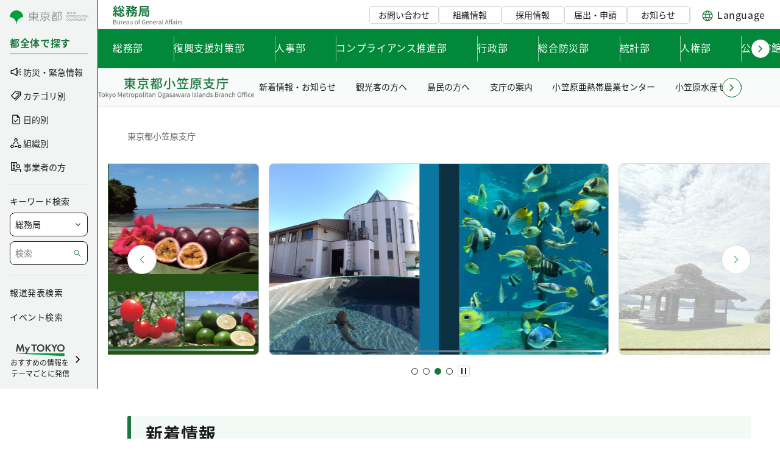

--- FILE ---
content_type: text/css;charset=UTF-8
request_url: https://www.soumu.metro.tokyo.lg.jp/o/frontend-js-aui-web/alloy_ui.css?&mac=favIEq7hPo8AEd6k+N5OVADEEls=&browserId=chrome&languageId=ja_JP&minifierType=css&themeId=mytokyo_WAR_SoumuTheme
body_size: -59
content:
/*1766034024000*/
#yui3-css-stamp {
	position: absolute !important;
	visibility: hidden !important;
}

--- FILE ---
content_type: text/css;charset=UTF-8
request_url: https://www.soumu.metro.tokyo.lg.jp/o/layout-common-styles/main.css?plid=55969&segmentsExperienceId=44493253&t=17667406050391767344916126
body_size: 351
content:
.lfr-layout-structure-item-container {padding: 0;} .lfr-layout-structure-item-row {overflow: hidden;} .portlet-borderless .portlet-content {padding: 0;}.lfr-layout-structure-item-a113c6ec-13ba-b18d-55b5-0081bd1cca26 {
display: none !important;
}
.lfr-layout-structure-item-80b7db3b-0f5f-6e51-eabe-c606c139c64d {
display: none !important;
}
.lfr-layout-structure-item-cbbc1367-624e-aeb3-f178-5579141af038 {
display: none !important;
}
.lfr-layout-structure-item-9a361f72-23e1-61f9-dd38-2c9299a50d15 {
display: none !important;
}
.lfr-layout-structure-item-ad3cca87-5a29-44b7-24b3-482aa5b81fb7 {
display: none !important;
}
.lfr-layout-structure-item-75aee27d-ea50-f282-2abe-ee624be0ac2d {
background-position: 50% 50%; background-repeat:no-repeat; background-size: cover; background-image: var(--lfr-background-image-75aee27d-ea50-f282-2abe-ee624be0ac2d) !important;
}
.lfr-layout-structure-item-f42d6803-dc39-bc10-2f83-d84eef7e557a {
display: none !important;
}
@media screen and (max-width: 991px) {.lfr-layout-structure-item-f395b03b-83cc-54cd-8db7-91d07ded7edf {
margin-left: var(--spacer-0,0rem) !important;
}
.lfr-layout-structure-item-1a2c9eea-0861-4149-405f-246b3548f1b3 {
margin-left: var(--spacer-0,0rem) !important;
}
.lfr-layout-structure-item-95399895-e6da-28fc-d87d-1550f2bb34e0 {
margin-left: var(--spacer-0,0rem) !important;
}
}

--- FILE ---
content_type: text/css
request_url: https://www.soumu.metro.tokyo.lg.jp/documents/d/global/module
body_size: 21832
content:
@charset "UTF-8";
/*! Swiper 8.4.5 Most modern mobile touch slider and framework with hardware accelerated transitions https://swiperjs.com Copyright 2014-2022 Vladimir Kharlampidi Released under the MIT License Released on: November 21, 2022 */
@font-face { font-family: swiper-icons; src: url("data:application/font-woff;charset=utf-8;base64, [base64]//wADZ2x5ZgAAAywAAADMAAAD2MHtryVoZWFkAAABbAAAADAAAAA2E2+eoWhoZWEAAAGcAAAAHwAAACQC9gDzaG10eAAAAigAAAAZAAAArgJkABFsb2NhAAAC0AAAAFoAAABaFQAUGG1heHAAAAG8AAAAHwAAACAAcABAbmFtZQAAA/gAAAE5AAACXvFdBwlwb3N0AAAFNAAAAGIAAACE5s74hXjaY2BkYGAAYpf5Hu/j+W2+MnAzMYDAzaX6QjD6/4//Bxj5GA8AuRwMYGkAPywL13jaY2BkYGA88P8Agx4j+/8fQDYfA1AEBWgDAIB2BOoAeNpjYGRgYNBh4GdgYgABEMnIABJzYNADCQAACWgAsQB42mNgYfzCOIGBlYGB0YcxjYGBwR1Kf2WQZGhhYGBiYGVmgAFGBiQQkOaawtDAoMBQxXjg/wEGPcYDDA4wNUA2CCgwsAAAO4EL6gAAeNpj2M0gyAACqxgGNWBkZ2D4/wMA+xkDdgAAAHjaY2BgYGaAYBkGRgYQiAHyGMF8FgYHIM3DwMHABGQrMOgyWDLEM1T9/w8UBfEMgLzE////P/5//f/V/xv+r4eaAAeMbAxwIUYmIMHEgKYAYjUcsDAwsLKxc3BycfPw8jEQA/[base64]/uznmfPFBNODM2K7MTQ45YEAZqGP81AmGGcF3iPqOop0r1SPTaTbVkfUe4HXj97wYE+yNwWYxwWu4v1ugWHgo3S1XdZEVqWM7ET0cfnLGxWfkgR42o2PvWrDMBSFj/IHLaF0zKjRgdiVMwScNRAoWUoH78Y2icB/yIY09An6AH2Bdu/UB+yxopYshQiEvnvu0dURgDt8QeC8PDw7Fpji3fEA4z/PEJ6YOB5hKh4dj3EvXhxPqH/SKUY3rJ7srZ4FZnh1PMAtPhwP6fl2PMJMPDgeQ4rY8YT6Gzao0eAEA409DuggmTnFnOcSCiEiLMgxCiTI6Cq5DZUd3Qmp10vO0LaLTd2cjN4fOumlc7lUYbSQcZFkutRG7g6JKZKy0RmdLY680CDnEJ+UMkpFFe1RN7nxdVpXrC4aTtnaurOnYercZg2YVmLN/d/gczfEimrE/fs/bOuq29Zmn8tloORaXgZgGa78yO9/cnXm2BpaGvq25Dv9S4E9+5SIc9PqupJKhYFSSl47+Qcr1mYNAAAAeNptw0cKwkAAAMDZJA8Q7OUJvkLsPfZ6zFVERPy8qHh2YER+3i/BP83vIBLLySsoKimrqKqpa2hp6+jq6RsYGhmbmJqZSy0sraxtbO3sHRydnEMU4uR6yx7JJXveP7WrDycAAAAAAAH//wACeNpjYGRgYOABYhkgZgJCZgZNBkYGLQZtIJsFLMYAAAw3ALgAeNolizEKgDAQBCchRbC2sFER0YD6qVQiBCv/H9ezGI6Z5XBAw8CBK/m5iQQVauVbXLnOrMZv2oLdKFa8Pjuru2hJzGabmOSLzNMzvutpB3N42mNgZGBg4GKQYzBhYMxJLMlj4GBgAYow/P/PAJJhLM6sSoWKfWCAAwDAjgbRAAB42mNgYGBkAIIbCZo5IPrmUn0hGA0AO8EFTQAA"); font-weight: 400; font-style: normal; }

:root { --swiper-theme-color: #007aff; }

.swiper { margin-left: auto; margin-right: auto; position: relative; overflow: hidden; list-style: none; padding: 0; z-index: 1; }

.swiper-vertical > .swiper-wrapper { -webkit-box-orient: vertical; -webkit-box-direction: normal; -ms-flex-direction: column; flex-direction: column; }

.swiper-wrapper { position: relative; width: 100%; height: 100%; z-index: 1; display: -webkit-box; display: -ms-flexbox; display: flex; -webkit-transition-property: -webkit-transform; transition-property: -webkit-transform; transition-property: transform; transition-property: transform, -webkit-transform; -webkit-box-sizing: content-box; box-sizing: content-box; }

.swiper-android .swiper-slide, .swiper-wrapper { -webkit-transform: translate3d(0px, 0, 0); transform: translate3d(0px, 0, 0); }

.swiper-pointer-events { -ms-touch-action: pan-y; touch-action: pan-y; }

.swiper-pointer-events.swiper-vertical { -ms-touch-action: pan-x; touch-action: pan-x; }

.swiper-slide { -ms-flex-negative: 0; flex-shrink: 0; width: 100%; height: 100%; position: relative; -webkit-transition-property: -webkit-transform; transition-property: -webkit-transform; transition-property: transform; transition-property: transform, -webkit-transform; }

.swiper-slide-invisible-blank { visibility: hidden; }

.swiper-autoheight, .swiper-autoheight .swiper-slide { height: auto; }

.swiper-autoheight .swiper-wrapper { -webkit-box-align: start; -ms-flex-align: start; align-items: flex-start; -webkit-transition-property: height, -webkit-transform; transition-property: height, -webkit-transform; transition-property: transform, height; transition-property: transform, height, -webkit-transform; }

.swiper-backface-hidden .swiper-slide { -webkit-transform: translateZ(0); transform: translateZ(0); -webkit-backface-visibility: hidden; backface-visibility: hidden; }

.swiper-3d, .swiper-3d.swiper-css-mode .swiper-wrapper { -webkit-perspective: 1200px; perspective: 1200px; }

.swiper-3d .swiper-cube-shadow, .swiper-3d .swiper-slide, .swiper-3d .swiper-slide-shadow, .swiper-3d .swiper-slide-shadow-bottom, .swiper-3d .swiper-slide-shadow-left, .swiper-3d .swiper-slide-shadow-right, .swiper-3d .swiper-slide-shadow-top, .swiper-3d .swiper-wrapper { -webkit-transform-style: preserve-3d; transform-style: preserve-3d; }

.swiper-3d .swiper-slide-shadow, .swiper-3d .swiper-slide-shadow-bottom, .swiper-3d .swiper-slide-shadow-left, .swiper-3d .swiper-slide-shadow-right, .swiper-3d .swiper-slide-shadow-top { position: absolute; left: 0; top: 0; width: 100%; height: 100%; pointer-events: none; z-index: 10; }

.swiper-3d .swiper-slide-shadow { background: rgba(0, 0, 0, 0.15); }

.swiper-3d .swiper-slide-shadow-left { background-image: -webkit-gradient(linear, right top, left top, from(rgba(0, 0, 0, 0.5)), to(rgba(0, 0, 0, 0))); background-image: linear-gradient(to left, rgba(0, 0, 0, 0.5), rgba(0, 0, 0, 0)); }

.swiper-3d .swiper-slide-shadow-right { background-image: -webkit-gradient(linear, left top, right top, from(rgba(0, 0, 0, 0.5)), to(rgba(0, 0, 0, 0))); background-image: linear-gradient(to right, rgba(0, 0, 0, 0.5), rgba(0, 0, 0, 0)); }

.swiper-3d .swiper-slide-shadow-top { background-image: -webkit-gradient(linear, left bottom, left top, from(rgba(0, 0, 0, 0.5)), to(rgba(0, 0, 0, 0))); background-image: linear-gradient(to top, rgba(0, 0, 0, 0.5), rgba(0, 0, 0, 0)); }

.swiper-3d .swiper-slide-shadow-bottom { background-image: -webkit-gradient(linear, left top, left bottom, from(rgba(0, 0, 0, 0.5)), to(rgba(0, 0, 0, 0))); background-image: linear-gradient(to bottom, rgba(0, 0, 0, 0.5), rgba(0, 0, 0, 0)); }

.swiper-css-mode > .swiper-wrapper { overflow: auto; scrollbar-width: none; -ms-overflow-style: none; }

.swiper-css-mode > .swiper-wrapper::-webkit-scrollbar { display: none; }

.swiper-css-mode > .swiper-wrapper > .swiper-slide { scroll-snap-align: start start; }

.swiper-horizontal.swiper-css-mode > .swiper-wrapper { -ms-scroll-snap-type: x mandatory; scroll-snap-type: x mandatory; }

.swiper-vertical.swiper-css-mode > .swiper-wrapper { -ms-scroll-snap-type: y mandatory; scroll-snap-type: y mandatory; }

.swiper-centered > .swiper-wrapper::before { content: ''; -ms-flex-negative: 0; flex-shrink: 0; -webkit-box-ordinal-group: 10000; -ms-flex-order: 9999; order: 9999; }

.swiper-centered.swiper-horizontal > .swiper-wrapper > .swiper-slide:first-child { -webkit-margin-start: var(--swiper-centered-offset-before); margin-inline-start: var(--swiper-centered-offset-before); }

.swiper-centered.swiper-horizontal > .swiper-wrapper::before { height: 100%; min-height: 1px; width: var(--swiper-centered-offset-after); }

.swiper-centered.swiper-vertical > .swiper-wrapper > .swiper-slide:first-child { -webkit-margin-before: var(--swiper-centered-offset-before); margin-block-start: var(--swiper-centered-offset-before); }

.swiper-centered.swiper-vertical > .swiper-wrapper::before { width: 100%; min-width: 1px; height: var(--swiper-centered-offset-after); }

.swiper-centered > .swiper-wrapper > .swiper-slide { scroll-snap-align: center center; }

.swiper-virtual .swiper-slide { -webkit-backface-visibility: hidden; -webkit-transform: translateZ(0); transform: translateZ(0); }

.swiper-virtual.swiper-css-mode .swiper-wrapper::after { content: ''; position: absolute; left: 0; top: 0; pointer-events: none; }

.swiper-virtual.swiper-css-mode.swiper-horizontal .swiper-wrapper::after { height: 1px; width: var(--swiper-virtual-size); }

.swiper-virtual.swiper-css-mode.swiper-vertical .swiper-wrapper::after { width: 1px; height: var(--swiper-virtual-size); }

:root { --swiper-navigation-size: 44px; }

.swiper-button-next, .swiper-button-prev { position: absolute; top: 50%; width: calc(var(--swiper-navigation-size) / 44 * 27); height: var(--swiper-navigation-size); margin-top: calc(0px - (var(--swiper-navigation-size) / 2)); z-index: 10; cursor: pointer; display: -webkit-box; display: -ms-flexbox; display: flex; -webkit-box-align: center; -ms-flex-align: center; align-items: center; -webkit-box-pack: center; -ms-flex-pack: center; justify-content: center; color: var(--swiper-navigation-color, var(--swiper-theme-color)); }

.swiper-button-next.swiper-button-disabled, .swiper-button-prev.swiper-button-disabled { opacity: 0.35; cursor: auto; pointer-events: none; }

.swiper-button-next.swiper-button-hidden, .swiper-button-prev.swiper-button-hidden { opacity: 0; cursor: auto; pointer-events: none; }

.swiper-navigation-disabled .swiper-button-next, .swiper-navigation-disabled .swiper-button-prev { display: none !important; }

.swiper-button-next:after, .swiper-button-prev:after { font-family: swiper-icons; font-size: var(--swiper-navigation-size); text-transform: none !important; letter-spacing: 0; font-variant: initial; line-height: 1; }

.swiper-button-prev, .swiper-rtl .swiper-button-next { left: 10px; right: auto; }

.swiper-button-prev:after, .swiper-rtl .swiper-button-next:after { content: 'prev'; }

.swiper-button-next, .swiper-rtl .swiper-button-prev { right: 10px; left: auto; }

.swiper-button-next:after, .swiper-rtl .swiper-button-prev:after { content: 'next'; }

.swiper-button-lock { display: none; }

.swiper-pagination { position: absolute; text-align: center; -webkit-transition: 0.3s opacity; transition: 0.3s opacity; -webkit-transform: translate3d(0, 0, 0); transform: translate3d(0, 0, 0); z-index: 10; }

.swiper-pagination.swiper-pagination-hidden { opacity: 0; }

.swiper-pagination-disabled > .swiper-pagination, .swiper-pagination.swiper-pagination-disabled { display: none !important; }

.swiper-horizontal > .swiper-pagination-bullets, .swiper-pagination-bullets.swiper-pagination-horizontal, .swiper-pagination-custom, .swiper-pagination-fraction { bottom: 10px; left: 0; width: 100%; }

.swiper-pagination-bullets-dynamic { overflow: hidden; font-size: 0; }

.swiper-pagination-bullets-dynamic .swiper-pagination-bullet { -webkit-transform: scale(0.33); transform: scale(0.33); position: relative; }

.swiper-pagination-bullets-dynamic .swiper-pagination-bullet-active { -webkit-transform: scale(1); transform: scale(1); }

.swiper-pagination-bullets-dynamic .swiper-pagination-bullet-active-main { -webkit-transform: scale(1); transform: scale(1); }

.swiper-pagination-bullets-dynamic .swiper-pagination-bullet-active-prev { -webkit-transform: scale(0.66); transform: scale(0.66); }

.swiper-pagination-bullets-dynamic .swiper-pagination-bullet-active-prev-prev { -webkit-transform: scale(0.33); transform: scale(0.33); }

.swiper-pagination-bullets-dynamic .swiper-pagination-bullet-active-next { -webkit-transform: scale(0.66); transform: scale(0.66); }

.swiper-pagination-bullets-dynamic .swiper-pagination-bullet-active-next-next { -webkit-transform: scale(0.33); transform: scale(0.33); }

.swiper-pagination-bullet { width: var(--swiper-pagination-bullet-width, var(--swiper-pagination-bullet-size, 8px)); height: var(--swiper-pagination-bullet-height, var(--swiper-pagination-bullet-size, 8px)); display: inline-block; border-radius: 50%; background: var(--swiper-pagination-bullet-inactive-color, #000); opacity: var(--swiper-pagination-bullet-inactive-opacity, 0.2); }

button.swiper-pagination-bullet { border: none; margin: 0; padding: 0; -webkit-box-shadow: none; box-shadow: none; -webkit-appearance: none; -moz-appearance: none; appearance: none; }

.swiper-pagination-clickable .swiper-pagination-bullet { cursor: pointer; }

.swiper-pagination-bullet:only-child { display: none !important; }

.swiper-pagination-bullet-active { opacity: var(--swiper-pagination-bullet-opacity, 1); background: var(--swiper-pagination-color, var(--swiper-theme-color)); }

.swiper-pagination-vertical.swiper-pagination-bullets, .swiper-vertical > .swiper-pagination-bullets { right: 10px; top: 50%; -webkit-transform: translate3d(0px, -50%, 0); transform: translate3d(0px, -50%, 0); }

.swiper-pagination-vertical.swiper-pagination-bullets .swiper-pagination-bullet, .swiper-vertical > .swiper-pagination-bullets .swiper-pagination-bullet { margin: var(--swiper-pagination-bullet-vertical-gap, 6px) 0; display: block; }

.swiper-pagination-vertical.swiper-pagination-bullets.swiper-pagination-bullets-dynamic, .swiper-vertical > .swiper-pagination-bullets.swiper-pagination-bullets-dynamic { top: 50%; -webkit-transform: translateY(-50%); transform: translateY(-50%); width: 8px; }

.swiper-pagination-vertical.swiper-pagination-bullets.swiper-pagination-bullets-dynamic .swiper-pagination-bullet, .swiper-vertical > .swiper-pagination-bullets.swiper-pagination-bullets-dynamic .swiper-pagination-bullet { display: inline-block; -webkit-transition: 0.2s top, 0.2s -webkit-transform; transition: 0.2s top, 0.2s -webkit-transform; transition: 0.2s transform, 0.2s top; transition: 0.2s transform, 0.2s top, 0.2s -webkit-transform; }

.swiper-horizontal > .swiper-pagination-bullets .swiper-pagination-bullet, .swiper-pagination-horizontal.swiper-pagination-bullets .swiper-pagination-bullet { margin: 0 var(--swiper-pagination-bullet-horizontal-gap, 4px); }

.swiper-horizontal > .swiper-pagination-bullets.swiper-pagination-bullets-dynamic, .swiper-pagination-horizontal.swiper-pagination-bullets.swiper-pagination-bullets-dynamic { left: 50%; -webkit-transform: translateX(-50%); transform: translateX(-50%); white-space: nowrap; }

.swiper-horizontal > .swiper-pagination-bullets.swiper-pagination-bullets-dynamic .swiper-pagination-bullet, .swiper-pagination-horizontal.swiper-pagination-bullets.swiper-pagination-bullets-dynamic .swiper-pagination-bullet { -webkit-transition: 0.2s left, 0.2s -webkit-transform; transition: 0.2s left, 0.2s -webkit-transform; transition: 0.2s transform, 0.2s left; transition: 0.2s transform, 0.2s left, 0.2s -webkit-transform; }

.swiper-horizontal.swiper-rtl > .swiper-pagination-bullets-dynamic .swiper-pagination-bullet { -webkit-transition: 0.2s right, 0.2s -webkit-transform; transition: 0.2s right, 0.2s -webkit-transform; transition: 0.2s transform, 0.2s right; transition: 0.2s transform, 0.2s right, 0.2s -webkit-transform; }

.swiper-pagination-progressbar { background: rgba(0, 0, 0, 0.25); position: absolute; }

.swiper-pagination-progressbar .swiper-pagination-progressbar-fill { background: var(--swiper-pagination-color, var(--swiper-theme-color)); position: absolute; left: 0; top: 0; width: 100%; height: 100%; -webkit-transform: scale(0); transform: scale(0); -webkit-transform-origin: left top; transform-origin: left top; }

.swiper-rtl .swiper-pagination-progressbar .swiper-pagination-progressbar-fill { -webkit-transform-origin: right top; transform-origin: right top; }

.swiper-horizontal > .swiper-pagination-progressbar, .swiper-pagination-progressbar.swiper-pagination-horizontal, .swiper-pagination-progressbar.swiper-pagination-vertical.swiper-pagination-progressbar-opposite, .swiper-vertical > .swiper-pagination-progressbar.swiper-pagination-progressbar-opposite { width: 100%; height: 4px; left: 0; top: 0; }

.swiper-horizontal > .swiper-pagination-progressbar.swiper-pagination-progressbar-opposite, .swiper-pagination-progressbar.swiper-pagination-horizontal.swiper-pagination-progressbar-opposite, .swiper-pagination-progressbar.swiper-pagination-vertical, .swiper-vertical > .swiper-pagination-progressbar { width: 4px; height: 100%; left: 0; top: 0; }

.swiper-pagination-lock { display: none; }

.swiper-scrollbar { border-radius: 10px; position: relative; -ms-touch-action: none; background: rgba(0, 0, 0, 0.1); }

.swiper-scrollbar-disabled > .swiper-scrollbar, .swiper-scrollbar.swiper-scrollbar-disabled { display: none !important; }

.swiper-horizontal > .swiper-scrollbar, .swiper-scrollbar.swiper-scrollbar-horizontal { position: absolute; left: 1%; bottom: 3px; z-index: 50; height: 5px; width: 98%; }

.swiper-scrollbar.swiper-scrollbar-vertical, .swiper-vertical > .swiper-scrollbar { position: absolute; right: 3px; top: 1%; z-index: 50; width: 5px; height: 98%; }

.swiper-scrollbar-drag { height: 100%; width: 100%; position: relative; background: rgba(0, 0, 0, 0.5); border-radius: 10px; left: 0; top: 0; }

.swiper-scrollbar-cursor-drag { cursor: move; }

.swiper-scrollbar-lock { display: none; }

.swiper-zoom-container { width: 100%; height: 100%; display: -webkit-box; display: -ms-flexbox; display: flex; -webkit-box-pack: center; -ms-flex-pack: center; justify-content: center; -webkit-box-align: center; -ms-flex-align: center; align-items: center; text-align: center; }

.swiper-zoom-container > canvas, .swiper-zoom-container > img, .swiper-zoom-container > svg { max-width: 100%; max-height: 100%; -o-object-fit: contain; object-fit: contain; }

.swiper-slide-zoomed { cursor: move; }

.swiper-lazy-preloader { width: 42px; height: 42px; position: absolute; left: 50%; top: 50%; margin-left: -21px; margin-top: -21px; z-index: 10; -webkit-transform-origin: 50%; transform-origin: 50%; -webkit-box-sizing: border-box; box-sizing: border-box; border: 4px solid var(--swiper-preloader-color, var(--swiper-theme-color)); border-radius: 50%; border-top-color: transparent; }

.swiper-watch-progress .swiper-slide-visible .swiper-lazy-preloader, .swiper:not(.swiper-watch-progress) .swiper-lazy-preloader { -webkit-animation: swiper-preloader-spin 1s infinite linear; animation: swiper-preloader-spin 1s infinite linear; }

.swiper-lazy-preloader-white { --swiper-preloader-color: #fff; }

.swiper-lazy-preloader-black { --swiper-preloader-color: #000; }

@-webkit-keyframes swiper-preloader-spin { 0% { -webkit-transform: rotate(0deg); transform: rotate(0deg); }
  100% { -webkit-transform: rotate(360deg); transform: rotate(360deg); } }

@keyframes swiper-preloader-spin { 0% { -webkit-transform: rotate(0deg); transform: rotate(0deg); }
  100% { -webkit-transform: rotate(360deg); transform: rotate(360deg); } }

.swiper .swiper-notification { position: absolute; left: 0; top: 0; pointer-events: none; opacity: 0; z-index: -1000; }

.swiper-free-mode > .swiper-wrapper { -webkit-transition-timing-function: ease-out; transition-timing-function: ease-out; margin: 0 auto; }

.swiper-grid > .swiper-wrapper { -ms-flex-wrap: wrap; flex-wrap: wrap; }

.swiper-grid-column > .swiper-wrapper { -ms-flex-wrap: wrap; flex-wrap: wrap; -webkit-box-orient: vertical; -webkit-box-direction: normal; -ms-flex-direction: column; flex-direction: column; }

.swiper-fade.swiper-free-mode .swiper-slide { -webkit-transition-timing-function: ease-out; transition-timing-function: ease-out; }

.swiper-fade .swiper-slide { pointer-events: none; -webkit-transition-property: opacity; transition-property: opacity; }

.swiper-fade .swiper-slide .swiper-slide { pointer-events: none; }

.swiper-fade .swiper-slide-active, .swiper-fade .swiper-slide-active .swiper-slide-active { pointer-events: auto; }

.swiper-cube { overflow: visible; }

.swiper-cube .swiper-slide { pointer-events: none; -webkit-backface-visibility: hidden; backface-visibility: hidden; z-index: 1; visibility: hidden; -webkit-transform-origin: 0 0; transform-origin: 0 0; width: 100%; height: 100%; }

.swiper-cube .swiper-slide .swiper-slide { pointer-events: none; }

.swiper-cube.swiper-rtl .swiper-slide { -webkit-transform-origin: 100% 0; transform-origin: 100% 0; }

.swiper-cube .swiper-slide-active, .swiper-cube .swiper-slide-active .swiper-slide-active { pointer-events: auto; }

.swiper-cube .swiper-slide-active, .swiper-cube .swiper-slide-next, .swiper-cube .swiper-slide-next + .swiper-slide, .swiper-cube .swiper-slide-prev { pointer-events: auto; visibility: visible; }

.swiper-cube .swiper-slide-shadow-bottom, .swiper-cube .swiper-slide-shadow-left, .swiper-cube .swiper-slide-shadow-right, .swiper-cube .swiper-slide-shadow-top { z-index: 0; -webkit-backface-visibility: hidden; backface-visibility: hidden; }

.swiper-cube .swiper-cube-shadow { position: absolute; left: 0; bottom: 0px; width: 100%; height: 100%; opacity: 0.6; z-index: 0; }

.swiper-cube .swiper-cube-shadow:before { content: ''; background: #000; position: absolute; left: 0; top: 0; bottom: 0; right: 0; -webkit-filter: blur(50px); filter: blur(50px); }

.swiper-flip { overflow: visible; }

.swiper-flip .swiper-slide { pointer-events: none; -webkit-backface-visibility: hidden; backface-visibility: hidden; z-index: 1; }

.swiper-flip .swiper-slide .swiper-slide { pointer-events: none; }

.swiper-flip .swiper-slide-active, .swiper-flip .swiper-slide-active .swiper-slide-active { pointer-events: auto; }

.swiper-flip .swiper-slide-shadow-bottom, .swiper-flip .swiper-slide-shadow-left, .swiper-flip .swiper-slide-shadow-right, .swiper-flip .swiper-slide-shadow-top { z-index: 0; -webkit-backface-visibility: hidden; backface-visibility: hidden; }

.swiper-creative .swiper-slide { -webkit-backface-visibility: hidden; backface-visibility: hidden; overflow: hidden; -webkit-transition-property: opacity, height, -webkit-transform; transition-property: opacity, height, -webkit-transform; transition-property: transform, opacity, height; transition-property: transform, opacity, height, -webkit-transform; }

.swiper-cards { overflow: visible; }

.swiper-cards .swiper-slide { -webkit-transform-origin: center bottom; transform-origin: center bottom; -webkit-backface-visibility: hidden; backface-visibility: hidden; overflow: hidden; }

/* normal */
@font-face { font-family: 'Noto Sans JP'; src: url("/documents/d/global/NotoSansJP-Regular") format("OpenType"); }

/* bold */
@font-face { font-family: 'Noto Sans JP'; src: url("/documents/d/global/NotoSansJP-Bold") format("OpenType"); font-weight: bold; }

a:link, a:active { color: var(--metrotokyo-color-base4); text-decoration: underline; }

a:visited { color: var(--metrotokyo-color-base6); }

a:focus, a:hover { color: var(--metrotokyo-color-base5); }

a[target='_blank']::after { content: '別ウィンドウで開く'; display: inline-block; width: 1em; height: 1em; text-indent: -9999px; overflow: hidden; background-image: url(/documents/d/global/metrotokyo_icon_blank); background-repeat: no-repeat; background-size: contain; vertical-align: -0.125em; -webkit-margin-start: 0.25em; margin-inline-start: 0.25em; }

a[data-metrotokyo-no-blank-icon][target='_blank']::after { display: none; }

strong, b { font-weight: bold; color: inherit; }

i, em { font-style: italic; color: inherit; }

mark { background-color: var(--metrotokyo-color-mark); -webkit-box-shadow: none; box-shadow: none; }

mark::before { content: none; }

cite { color: var(--metrotokyo-color-base3); }

:root { --metrotokyo-easing-ease-out-quad: cubic-bezier(0.25, 0.46, 0.45, 0.94); --metrotokyo-easing-ease-in-out-quad: cubic-bezier(0.455, 0.03, 0.515, 0.955); --metrotokyo-anchor-hover-transition-duration: 0.3s; --metrotokyo-accordion-open-transition-duration: 0.3s; --metrotokyo-accordion-open-transition-easing: cubic-bezier(0.455, 0.03, 0.515, 0.955); --metrotokyo-accordion-close-transition-duration: 0.1s; --metrotokyo-accordion-close-transition-easing: cubic-bezier(0.455, 0.03, 0.515, 0.955); --metrotokyo-h0-desktop-font-size: 3.125rem; --metrotokyo-h0-desktop-line-height: 1.5; --metrotokyo-h0-desktop-font-weight: bold; --metrotokyo-h0-desktop-letter-spacing: 0.04em; --metrotokyo-h0-mobile-font-size: 2rem; --metrotokyo-h0-mobile-line-height: 1.5; --metrotokyo-h0-mobile-font-weight: bold; --metrotokyo-h0-mobile-letter-spacing: 0.04em; --metrotokyo-h1-desktop-font-size: 2.625rem; --metrotokyo-h1-desktop-line-height: 1.5; --metrotokyo-h1-desktop-font-weight: bold; --metrotokyo-h1-desktop-letter-spacing: 0.04em; --metrotokyo-h1-mobile-font-size: 1.625rem; --metrotokyo-h1-mobile-line-height: 1.5; --metrotokyo-h1-mobile-font-weight: bold; --metrotokyo-h1-mobile-letter-spacing: 0.04em; --metrotokyo-h2-desktop-font-size: 1.75rem; --metrotokyo-h2-desktop-line-height: 1.5; --metrotokyo-h2-desktop-font-weight: bold; --metrotokyo-h2-desktop-letter-spacing: 0.04em; --metrotokyo-h2-mobile-font-size: 1.5rem; --metrotokyo-h2-mobile-line-height: 1.5; --metrotokyo-h2-mobile-font-weight: bold; --metrotokyo-h2-mobile-letter-spacing: 0; --metrotokyo-h3-desktop-font-size: 1.625rem; --metrotokyo-h3-desktop-line-height: 1.5; --metrotokyo-h3-desktop-font-weight: bold; --metrotokyo-h3-desktop-letter-spacing: 0.04em; --metrotokyo-h3-mobile-font-size: 1.375rem; --metrotokyo-h3-mobile-line-height: 1.5; --metrotokyo-h3-mobile-font-weight: bold; --metrotokyo-h3-mobile-letter-spacing: 0.04em; --metrotokyo-h4-desktop-font-size: 1.375rem; --metrotokyo-h4-desktop-line-height: 1.5; --metrotokyo-h4-desktop-font-weight: bold; --metrotokyo-h4-desktop-letter-spacing: 0.04em; --metrotokyo-h4-mobile-font-size: 1.25rem; --metrotokyo-h4-mobile-line-height: 1.5; --metrotokyo-h4-mobile-font-weight: bold; --metrotokyo-h4-mobile-letter-spacing: 0.04em; --metrotokyo-h5-desktop-font-size: 1.25rem; --metrotokyo-h5-desktop-line-height: 1.5; --metrotokyo-h5-desktop-font-weight: bold; --metrotokyo-h5-desktop-letter-spacing: 0.04em; --metrotokyo-h5-mobile-font-size: 1.125rem; --metrotokyo-h5-mobile-line-height: 1.5; --metrotokyo-h5-mobile-font-weight: bold; --metrotokyo-h5-mobile-letter-spacing: 0.04em; --metrotokyo-h6-desktop-font-size: 1.125rem; --metrotokyo-h6-desktop-line-height: 1.5; --metrotokyo-h6-desktop-font-weight: bold; --metrotokyo-h6-desktop-letter-spacing: 0.04em; --metrotokyo-h6-mobile-font-size: 1rem; --metrotokyo-h6-mobile-line-height: 1.5; --metrotokyo-h6-mobile-font-weight: bold; --metrotokyo-h6-mobile-letter-spacing: 0.04em; --metrotokyo-h7-desktop-font-size: 1rem; --metrotokyo-h7-desktop-line-height: 1.5; --metrotokyo-h7-desktop-font-weight: bold; --metrotokyo-h7-desktop-letter-spacing: 0.04em; --metrotokyo-h7-mobile-font-size: 1rem; --metrotokyo-h7-mobile-line-height: 1.5; --metrotokyo-h7-mobile-font-weight: normal; --metrotokyo-h7-mobile-letter-spacing: 0; --metrotokyo-btn-desktop-font-size: 1rem; --metrotokyo-btn-desktop-line-height: 1.5; --metrotokyo-btn-desktop-font-weight: bold; --metrotokyo-btn-desktop-letter-spacing: 0.04em; --metrotokyo-btn-mobile-font-size: 1rem; --metrotokyo-btn-mobile-line-height: 1.5; --metrotokyo-btn-mobile-font-weight: bold; --metrotokyo-btn-mobile-letter-spacing: 0.04em; --metrotokyo-body1-desktop-font-size: 1rem; --metrotokyo-body1-desktop-line-height: 1.75; --metrotokyo-body1-desktop-font-weight: normal; --metrotokyo-body1-desktop-letter-spacing: 0.04em; --metrotokyo-body1-mobile-font-size: 1rem; --metrotokyo-body1-mobile-line-height: 1.5; --metrotokyo-body1-mobile-font-weight: normal; --metrotokyo-body1-mobile-letter-spacing: 0.005em; --metrotokyo-body1B-desktop-font-size: 1rem; --metrotokyo-body1B-desktop-line-height: 1.75; --metrotokyo-body1B-desktop-font-weight: bold; --metrotokyo-body1B-desktop-letter-spacing: 0.04em; --metrotokyo-body1B-mobile-font-size: 1rem; --metrotokyo-body1B-mobile-line-height: 1.5; --metrotokyo-body1B-mobile-font-weight: bold; --metrotokyo-body1B-mobile-letter-spacing: 0.005em; --metrotokyo-body2-desktop-font-size: 0.875rem; --metrotokyo-body2-desktop-line-height: 1.5; --metrotokyo-body2-desktop-font-weight: normal; --metrotokyo-body2-desktop-letter-spacing: 0.0025em; --metrotokyo-body2-mobile-font-size: 0.875rem; --metrotokyo-body2-mobile-line-height: 1.5; --metrotokyo-body2-mobile-font-weight: normal; --metrotokyo-body2-mobile-letter-spacing: 0.0025em; --metrotokyo-body2B-desktop-font-size: 0.875rem; --metrotokyo-body2B-desktop-line-height: 1.5; --metrotokyo-body2B-desktop-font-weight: bold; --metrotokyo-body2B-desktop-letter-spacing: 0.0025em; --metrotokyo-body2B-mobile-font-size: 0.875rem; --metrotokyo-body2B-mobile-line-height: 1.5; --metrotokyo-body2B-mobile-font-weight: bold; --metrotokyo-body2B-mobile-letter-spacing: 0.0025em; --metrotokyo-sub-desktop-font-size: 1rem; --metrotokyo-sub-desktop-line-height: 1.75; --metrotokyo-sub-desktop-font-weight: normal; --metrotokyo-sub-desktop-letter-spacing: 0.04em; --metrotokyo-sub-mobile-font-size: 1rem; --metrotokyo-sub-mobile-line-height: 1.75; --metrotokyo-sub-mobile-font-weight: normal; --metrotokyo-sub-mobile-letter-spacing: 0.04em; --metrotokyo-sub2-desktop-font-size: 0.875rem; --metrotokyo-sub2-desktop-line-height: 1.75; --metrotokyo-sub2-desktop-font-weight: 500; --metrotokyo-sub2-desktop-letter-spacing: 0.04em; --metrotokyo-sub2-mobile-font-size: 0.875rem; --metrotokyo-sub2-mobile-line-height: 1.75; --metrotokyo-sub2-mobile-font-weight: 500; --metrotokyo-sub2-mobile-letter-spacing: 0.04em; --metrotokyo-cap-desktop-font-size: 0.75rem; --metrotokyo-cap-desktop-line-height: 1.5; --metrotokyo-cap-desktop-font-weight: normal; --metrotokyo-cap-desktop-letter-spacing: 0.0125em; --metrotokyo-cap-mobile-font-size: 0.75rem; --metrotokyo-cap-mobile-line-height: 1.5; --metrotokyo-cap-mobile-font-weight: normal; --metrotokyo-cap-mobile-letter-spacing: 0.0125em; --metrotokyo-ol-desktop-font-size: 0.625rem; --metrotokyo-ol-desktop-line-height: 1.5; --metrotokyo-ol-desktop-font-weight: normal; --metrotokyo-ol-desktop-letter-spacing: 0.015em; --metrotokyo-ol-mobile-font-size: 0.625rem; --metrotokyo-ol-mobile-line-height: 1.5; --metrotokyo-ol-mobile-font-weight: normal; --metrotokyo-ol-mobile-letter-spacing: 0.015em; --metrotokyo-cite-desktop-font-size: 0.875rem; --metrotokyo-cite-desktop-line-height: 1.75; --metrotokyo-cite-desktop-font-weight: 500; --metrotokyo-cite-desktop-letter-spacing: 0.04em; --metrotokyo-cite-mobile-font-size: 0.875rem; --metrotokyo-cite-mobile-line-height: 1.75; --metrotokyo-cite-mobile-font-weight: 500; --metrotokyo-cite-mobile-letter-spacing: 0.04em; --metrotokyo-error-message1-desktop-font-size: 0.75rem; --metrotokyo-error-message1-desktop-line-height: 1.5; --metrotokyo-error-message1-desktop-font-weight: normal; --metrotokyo-error-message1-desktop-letter-spacing: 0.0125em; --metrotokyo-error-message1-mobile-font-size: 0.75rem; --metrotokyo-error-message1-mobile-line-height: 1.5; --metrotokyo-error-message1-mobile-font-weight: normal; --metrotokyo-error-message1-mobile-letter-spacing: 0.0125em; --metrotokyo-color-primary: #1a753f; --metrotokyo-color-primary-light: #018838; --metrotokyo-color-secondary: #ed6808; --metrotokyo-color-alert: #ec0000; --metrotokyo-color-disabled: #949497; --metrotokyo-color-focus: #d18d0f; --metrotokyo-color-mark: #d7efda; --metrotokyo-color-base1: #1a1a1c; --metrotokyo-color-base2: #ffffff; --metrotokyo-color-base3: #626264; --metrotokyo-color-base4: #003ee5; --metrotokyo-color-base5: #0030b2; --metrotokyo-color-base6: #0000be; --metrotokyo-color-base7: #757578; --metrotokyo-color-button-disabled: #949497; --metrotokyo-color-button-hover: #016e2d; --metrotokyo-color-button-secondary-hover: #e3f2ea; --metrotokyo-color-background1: #f1f4f2; --metrotokyo-color-background2: #ffffff; --metrotokyo-color-background3: #e8f4ed; --metrotokyo-color-background4: rgba(0, 0, 0, 0.7); --metrotokyo-color-background5: #f8fbf9; --metrotokyo-color-background6: #f2faf5; --metrotokyo-color-background7: #f1f1f4; --metrotokyo-color-background8: #ffe7e6; --metrotokyo-color-scrollbar: rgba(60, 60, 67, 0.6); --metrotokyo-border-color1: #d9d9d9; --metrotokyo-border-color2: #dbdbdb; --metrotokyo-border-color3: #d8d8db; --metrotokyo-border-color4: #e0e0e0; --metrotokyo-header-height: 2.5rem; --metrotokyo-header-lg-width: max(10.0625rem, 161px); --metrotokyo-header-border-bottom-height: 1px; --metrotokyo-lg-menu-width: 44.375rem; --metrotokyo-lg-menu-height: max(4rem, 64px); --metrotokyo-footer-inner-width: 1024px; --metrotokyo-content-width: 1024px; --metrotokyo-content-padding-x: 16px; --metrotokyo-s-column-gap: 16px; --metrotokyo-lg-column-gap: 32px; --metrotokyo-column-inline-gap: 16px; --metrotokyo-tag-list-gap: 8px; --metrotokyo-button-container-gap: 8px 16px; --metrotokyo-s-space-pattern1: 64px; --metrotokyo-s-space-pattern2: 40px; --metrotokyo-s-space-pattern3: 32px; --metrotokyo-s-space-pattern4: 24px; --metrotokyo-s-space-pattern5: 16px; --metrotokyo-lg-space-pattern1: 64px; --metrotokyo-lg-space-pattern2: 40px; --metrotokyo-lg-space-pattern3: 32px; --metrotokyo-lg-space-pattern4: 24px; --metrotokyo-lg-space-pattern5: 16px; --metrotokyo-s-space-rule1: var(--metrotokyo-s-space-pattern1); --metrotokyo-s-space-rule2: var(--metrotokyo-s-space-pattern2); --metrotokyo-s-space-rule3: var(--metrotokyo-s-space-pattern4); --metrotokyo-s-space-rule4: var(--metrotokyo-s-space-pattern5); --metrotokyo-s-space-rule5: var(--metrotokyo-s-space-pattern5); --metrotokyo-lg-space-rule1: var(--metrotokyo-lg-space-pattern1); --metrotokyo-lg-space-rule2: var(--metrotokyo-lg-space-pattern2); --metrotokyo-lg-space-rule3: var(--metrotokyo-lg-space-pattern4); --metrotokyo-lg-space-rule4: var(--metrotokyo-lg-space-pattern5); --metrotokyo-lg-space-rule5: var(--metrotokyo-lg-space-pattern4); --metrotokyo-header-js-height: 104px; }

.u-mt-rule1 { margin-top: var(--metrotokyo-s-space-rule1) !important; }

.u-mt-rule2 { margin-top: var(--metrotokyo-s-space-rule2) !important; }

.u-mt-rule3 { margin-top: var(--metrotokyo-s-space-rule3) !important; }

.u-mt-rule4 { margin-top: var(--metrotokyo-s-space-rule4) !important; }

.u-mt-rule5 { margin-top: var(--metrotokyo-s-space-rule5) !important; }

.u-mb-rule1 { margin-bottom: var(--metrotokyo-s-space-rule1) !important; }

.u-mb-rule2 { margin-bottom: var(--metrotokyo-s-space-rule2) !important; }

.u-mb-rule3 { margin-bottom: var(--metrotokyo-s-space-rule3) !important; }

.u-mb-rule4 { margin-bottom: var(--metrotokyo-s-space-rule4) !important; }

.u-mb-rule5 { margin-bottom: var(--metrotokyo-s-space-rule5) !important; }

.u-text-align-left { text-align: left !important; }

.u-text-align-start { text-align: start !important; }

.u-text-align-center { text-align: center !important; }

.u-text-align-right { text-align: right !important; }

.u-text-align-end { text-align: end !important; }

.u-word-break-break-all { word-break: break-all !important; }

.i-badge-new { -webkit-box-flex: 0; -ms-flex: 0 0 auto; flex: 0 0 auto; display: inline-block; -webkit-margin-end: 4px; margin-inline-end: 4px; font-size: var(--metrotokyo-body2B-mobile-font-size) !important; line-height: var(--metrotokyo-body2B-mobile-line-height) !important; font-weight: var(--metrotokyo-body2B-mobile-font-weight) !important; letter-spacing: var(--metrotokyo-body2B-mobile-letter-spacing) !important; }

.i-badge-new_text { display: inline-block; padding: 1px 8px; color: var(--metrotokyo-color-primary) !important; border-width: 1px; border-style: solid; border-color: var(--metrotokyo-color-primary) !important; border-radius: 4px; background-color: var(--metrotokyo-color-background2) !important; }

.i-badge-doc { -webkit-box-flex: 0; -ms-flex: 0 0 auto; flex: 0 0 auto; display: inline-block; -webkit-margin-end: 4px; margin-inline-end: 4px; font-size: var(--metrotokyo-body2B-mobile-font-size) !important; line-height: var(--metrotokyo-body2B-mobile-line-height) !important; font-weight: var(--metrotokyo-body2B-mobile-font-weight) !important; letter-spacing: var(--metrotokyo-body2B-mobile-letter-spacing) !important; }

.i-badge-doc_text { display: inline-block; padding: 1px 8px; color: var(--metrotokyo-color-base1) !important; border-width: 1px; border-style: solid; border-color: var(--metrotokyo-color-base1) !important; border-radius: 4px; background-color: var(--metrotokyo-color-background2) !important; }

html.scroll-lock { scrollbar-gutter: stable; }

html.scroll-lock body { overflow: hidden; }

body { font-family: 'Noto Sans JP', sans-serif; color: var(--metrotokyo-color-base1); margin: 0; padding: 0; font-size: var(--metrotokyo-body1-mobile-font-size); line-height: var(--metrotokyo-body1-mobile-line-height); font-weight: var(--metrotokyo-body1-mobile-font-weight); letter-spacing: var(--metrotokyo-body1-mobile-letter-spacing); }

.article-template-title-lv1 { font-family: 'Noto Sans JP', sans-serif; color: var(--metrotokyo-color-base1); margin: 0; display: block; font-size: var(--metrotokyo-h1-mobile-font-size); line-height: var(--metrotokyo-h1-mobile-line-height); font-weight: var(--metrotokyo-h1-mobile-font-weight); letter-spacing: var(--metrotokyo-h1-mobile-letter-spacing); margin-bottom: var(--metrotokyo-s-space-rule3); }

.article-template-title-lv1--without-last-updated-date { margin-bottom: var(--metrotokyo-s-space-rule1); }

.article-template-last-updated-date { display: -webkit-box; display: -ms-flexbox; display: flex; margin-bottom: var(--metrotokyo-s-space-rule1); color: var(--metrotokyo-color-base3); }

.article-template-last-updated-date_title { -webkit-box-flex: 0; -ms-flex: 0 0 auto; flex: 0 0 auto; position: relative; font-size: var(--metrotokyo-body1-mobile-font-size); line-height: var(--metrotokyo-body1-mobile-line-height); font-weight: var(--metrotokyo-body1-mobile-font-weight); letter-spacing: var(--metrotokyo-body1-mobile-letter-spacing); }

.article-template-last-updated-date_title::after { content: ':'; margin: 0 0.2em; }

.article-template-last-updated-date_detail { font-size: var(--metrotokyo-body1-mobile-font-size); line-height: var(--metrotokyo-body1-mobile-line-height); font-weight: var(--metrotokyo-body1-mobile-font-weight); letter-spacing: var(--metrotokyo-body1-mobile-letter-spacing); margin-bottom: 0; -webkit-margin-start: 0; margin-inline-start: 0; word-break: break-all; }

.article-template-box { margin-top: var(--metrotokyo-s-space-rule5); margin-bottom: var(--metrotokyo-s-space-rule4); padding: 16px 16px 0; border-radius: 8px; overflow: hidden; background-color: var(--metrotokyo-color-background1); }

.article-template-box_inner { margin-bottom: 16px; }

.article-template-box_title { font-size: var(--metrotokyo-h4-mobile-font-size); line-height: var(--metrotokyo-h4-mobile-line-height); font-weight: var(--metrotokyo-h4-mobile-font-weight); letter-spacing: var(--metrotokyo-h4-mobile-letter-spacing); margin-top: 0; margin-bottom: var(--metrotokyo-s-space-rule4); }

.article-template-article-id { font-size: var(--metrotokyo-body1-mobile-font-size); line-height: var(--metrotokyo-body1-mobile-line-height); font-weight: var(--metrotokyo-body1-mobile-font-weight); letter-spacing: var(--metrotokyo-body1-mobile-letter-spacing); margin-top: var(--metrotokyo-s-space-pattern2); margin-bottom: var(--metrotokyo-s-space-pattern2); }

.article-template-title { font-family: 'Noto Sans JP', sans-serif; color: var(--metrotokyo-color-base1); margin: 0; display: block; font-size: var(--metrotokyo-h3-mobile-font-size); line-height: var(--metrotokyo-h3-mobile-line-height); font-weight: var(--metrotokyo-h3-mobile-font-weight); letter-spacing: var(--metrotokyo-h3-mobile-letter-spacing); margin-top: var(--metrotokyo-s-space-rule2); margin-bottom: var(--metrotokyo-s-space-rule3); color: var(--metrotokyo-color-primary); padding-bottom: 8px; border-bottom: 2px solid var(--metrotokyo-color-primary); }

.article-template-tag { font-size: var(--metrotokyo-body1-mobile-font-size); line-height: var(--metrotokyo-body1-mobile-line-height); font-weight: var(--metrotokyo-body1-mobile-font-weight); letter-spacing: var(--metrotokyo-body1-mobile-letter-spacing); display: inline-block; padding: 2px 8px; border: 1px solid var(--metrotokyo-border-color3); border-radius: 9999px; -webkit-transition: color var(--metrotokyo-anchor-hover-transition-duration) var(--metrotokyo-easing-ease-out-quad), border-color var(--metrotokyo-anchor-hover-transition-duration) var(--metrotokyo-easing-ease-out-quad); transition: color var(--metrotokyo-anchor-hover-transition-duration) var(--metrotokyo-easing-ease-out-quad), border-color var(--metrotokyo-anchor-hover-transition-duration) var(--metrotokyo-easing-ease-out-quad); background-color: var(--metrotokyo-color-background2); }

.article-template-tag:link, .article-template-tag:active, .article-template-tag:visited { color: var(--metrotokyo-color-base1); text-decoration: none; }

.article-template-tag:focus, .article-template-tag:hover { color: var(--metrotokyo-color-base1); text-decoration: underline; }

.article-template-tag:hover, .article-template-tag:focus, .article-template-tag[aria-current] { text-decoration: none; color: var(--metrotokyo-color-primary); border-color: var(--metrotokyo-color-primary); }

.article-template-tag-list { display: -webkit-box; display: -ms-flexbox; display: flex; -ms-flex-wrap: wrap; flex-wrap: wrap; gap: var(--metrotokyo-tag-list-gap); margin: 0; padding: 0; list-style-type: none; }

.article-template-edit-history { margin-top: var(--metrotokyo-s-space-rule2); margin-bottom: var(--metrotokyo-s-space-rule2); }

.article-template-press-date { display: -webkit-box; display: -ms-flexbox; display: flex; margin-bottom: 0; color: var(--metrotokyo-color-base3); }

.article-template-press-date_title { -webkit-box-flex: 0; -ms-flex: 0 0 auto; flex: 0 0 auto; position: relative; font-size: var(--metrotokyo-body1-mobile-font-size); line-height: var(--metrotokyo-body1-mobile-line-height); font-weight: var(--metrotokyo-body1-mobile-font-weight); letter-spacing: var(--metrotokyo-body1-mobile-letter-spacing); }

.article-template-press-date_title::after { content: ':'; margin: 0 0.2em; }

.article-template-press-date_detail { font-size: var(--metrotokyo-body1-mobile-font-size); line-height: var(--metrotokyo-body1-mobile-line-height); font-weight: var(--metrotokyo-body1-mobile-font-weight); letter-spacing: var(--metrotokyo-body1-mobile-letter-spacing); margin-bottom: 0; -webkit-margin-start: 0; margin-inline-start: 0; word-break: break-all; }

.article-template-press-issuer { color: var(--metrotokyo-color-base3); font-size: var(--metrotokyo-body1-mobile-font-size); line-height: var(--metrotokyo-body1-mobile-line-height); font-weight: var(--metrotokyo-body1-mobile-font-weight); letter-spacing: var(--metrotokyo-body1-mobile-letter-spacing); margin-bottom: var(--metrotokyo-s-space-rule3); }

.orlfr-article h1 { font-family: 'Noto Sans JP', sans-serif; color: var(--metrotokyo-color-base1); margin: 0; display: block; font-size: var(--metrotokyo-h1-mobile-font-size); line-height: var(--metrotokyo-h1-mobile-line-height); font-weight: var(--metrotokyo-h1-mobile-font-weight); letter-spacing: var(--metrotokyo-h1-mobile-letter-spacing); margin-bottom: var(--metrotokyo-s-space-rule3); }

.orlfr-article h2 { font-family: 'Noto Sans JP', sans-serif; color: var(--metrotokyo-color-base1); margin: 0; display: block; font-size: var(--metrotokyo-h2-mobile-font-size); line-height: var(--metrotokyo-h2-mobile-line-height); font-weight: var(--metrotokyo-h2-mobile-font-weight); letter-spacing: var(--metrotokyo-h2-mobile-letter-spacing); margin-top: var(--metrotokyo-s-space-rule1); margin-bottom: var(--metrotokyo-s-space-rule3); padding: 4px 16px; background-color: var(--metrotokyo-color-background6); border-left: 4px solid var(--metrotokyo-color-primary); border-radius: 2px; }

.orlfr-article h3 { font-family: 'Noto Sans JP', sans-serif; color: var(--metrotokyo-color-base1); margin: 0; display: block; font-size: var(--metrotokyo-h3-mobile-font-size); line-height: var(--metrotokyo-h3-mobile-line-height); font-weight: var(--metrotokyo-h3-mobile-font-weight); letter-spacing: var(--metrotokyo-h3-mobile-letter-spacing); margin-top: var(--metrotokyo-s-space-rule2); margin-bottom: var(--metrotokyo-s-space-rule3); color: var(--metrotokyo-color-primary); padding-bottom: 8px; border-bottom: 2px solid var(--metrotokyo-color-primary); }

.orlfr-article h4 { font-family: 'Noto Sans JP', sans-serif; color: var(--metrotokyo-color-base1); margin: 0; display: block; font-size: var(--metrotokyo-h4-mobile-font-size); line-height: var(--metrotokyo-h4-mobile-line-height); font-weight: var(--metrotokyo-h4-mobile-font-weight); letter-spacing: var(--metrotokyo-h4-mobile-letter-spacing); margin-top: var(--metrotokyo-s-space-rule2); margin-bottom: var(--metrotokyo-s-space-rule4); }

.orlfr-article h5 { font-family: 'Noto Sans JP', sans-serif; color: var(--metrotokyo-color-base1); margin: 0; display: block; font-size: var(--metrotokyo-h5-mobile-font-size); line-height: var(--metrotokyo-h5-mobile-line-height); font-weight: var(--metrotokyo-h5-mobile-font-weight); letter-spacing: var(--metrotokyo-h5-mobile-letter-spacing); margin-top: var(--metrotokyo-s-space-rule2); margin-bottom: var(--metrotokyo-s-space-rule4); }

.orlfr-article h6 { font-family: 'Noto Sans JP', sans-serif; color: var(--metrotokyo-color-base1); margin: 0; display: block; font-size: var(--metrotokyo-h6-mobile-font-size); line-height: var(--metrotokyo-h6-mobile-line-height); font-weight: var(--metrotokyo-h6-mobile-font-weight); letter-spacing: var(--metrotokyo-h6-mobile-letter-spacing); margin-top: var(--metrotokyo-s-space-rule3); margin-bottom: var(--metrotokyo-s-space-rule4); }

.orlfr-article { margin-top: var(--metrotokyo-s-space-rule5); margin-bottom: var(--metrotokyo-s-space-rule4); }

.orlfr-article > table { border: 1px solid var(--metrotokyo-border-color3); }

.orlfr-article > table > thead > tr > th, .orlfr-article > table > thead > tr > td, .orlfr-article > table > tbody > tr > th, .orlfr-article > table > tbody > tr > td, .orlfr-article > table > tr > th, .orlfr-article > table > tr > td { font-size: var(--metrotokyo-body1-mobile-font-size); line-height: var(--metrotokyo-body1-mobile-line-height); font-weight: var(--metrotokyo-body1-mobile-font-weight); letter-spacing: var(--metrotokyo-body1-mobile-letter-spacing); border: 1px solid var(--metrotokyo-border-color3); padding: 26px 8px; text-align: left; }

.orlfr-article > table > thead > tr > th, .orlfr-article > table > tbody > tr > th, .orlfr-article > table > tr > th { background-color: var(--metrotokyo-color-background3); }

.orlfr-article > table > thead > tr > td, .orlfr-article > table > tbody > tr > td, .orlfr-article > table > tr > td { background-color: var(--metrotokyo-color-background2); }

.orlfr-article ul:not([class*='list']):not([class*='tab-']):not([class*='contact-info']) { font-size: var(--metrotokyo-body1-mobile-font-size); line-height: var(--metrotokyo-body1-mobile-line-height); font-weight: var(--metrotokyo-body1-mobile-font-weight); letter-spacing: var(--metrotokyo-body1-mobile-letter-spacing); margin-top: var(--metrotokyo-s-space-rule5); margin-bottom: var(--metrotokyo-s-space-rule4); list-style-type: none; -webkit-padding-start: 0; padding-inline-start: 0; }

.orlfr-article ul:not([class*='list']):not([class*='tab-']):not([class*='contact-info']) > li > *:first-child { margin-top: 8px; }

.orlfr-article ul:not([class*='list']):not([class*='tab-']):not([class*='contact-info']) > li + li { margin-top: 8px; }

.orlfr-article ul:not([class*='list']):not([class*='tab-']):not([class*='contact-info']) > li { -webkit-padding-start: 1.3em; padding-inline-start: 1.3em; background: url(/documents/d/global/metrotokyo_icon_circle_fill) 0.5em 0.75em no-repeat transparent; }

html[dir='rtl'] .orlfr-article ul:not([class*='list']):not([class*='tab-']):not([class*='contact-info']) > li { background-position: calc(100% - 0.5em) 0.75em; }

.orlfr-article ol:not([class*='list']):not([class*='faq-']) { font-size: var(--metrotokyo-body1-mobile-font-size); line-height: var(--metrotokyo-body1-mobile-line-height); font-weight: var(--metrotokyo-body1-mobile-font-weight); letter-spacing: var(--metrotokyo-body1-mobile-letter-spacing); margin-top: var(--metrotokyo-s-space-rule5); margin-bottom: var(--metrotokyo-s-space-rule4); -webkit-padding-start: 1.8em; padding-inline-start: 1.8em; list-style-type: decimal; }

.orlfr-article ol:not([class*='list']):not([class*='faq-']) > li > *:first-child { margin-top: 8px; }

.orlfr-article ol:not([class*='list']):not([class*='faq-']) > li + li { margin-top: 8px; }

.portlet-journal-content .journal-content-article .orlfr-article img, .orlfr-article img { max-width: 100%; height: auto; }

.orlfr-article [role='heading'][aria-level='7'] { font-family: 'Noto Sans JP', sans-serif; color: var(--metrotokyo-color-base1); margin: 0; display: block; font-size: var(--metrotokyo-h7-mobile-font-size); line-height: var(--metrotokyo-h7-mobile-line-height); font-weight: var(--metrotokyo-h7-mobile-font-weight); letter-spacing: var(--metrotokyo-h7-mobile-letter-spacing); margin-top: var(--metrotokyo-s-space-rule3); margin-bottom: var(--metrotokyo-s-space-rule4); }

html[lang='en'] .orlfr-article p { word-break: normal; }

.orlfr-article p img { width: auto; height: auto; }

.orlfr-article_image { text-align: center; }

.orlfr-article_image img { width: auto; height: auto; }

.orlfr-article_embed { display: -webkit-box; display: -ms-flexbox; display: flex; -webkit-box-pack: center; -ms-flex-pack: center; justify-content: center; margin-top: var(--metrotokyo-s-space-rule5); margin-bottom: var(--metrotokyo-s-space-rule4); }

.orlfr-article .orlfr-article_link-list { font-size: var(--metrotokyo-body1-mobile-font-size); line-height: var(--metrotokyo-body1-mobile-line-height); font-weight: var(--metrotokyo-body1-mobile-font-weight); letter-spacing: var(--metrotokyo-body1-mobile-letter-spacing); margin-top: var(--metrotokyo-s-space-rule5); margin-bottom: var(--metrotokyo-s-space-rule4); list-style-type: none; -webkit-padding-start: 0; padding-inline-start: 0; }

.orlfr-article .orlfr-article_link-list > li > *:first-child { margin-top: 8px; }

.orlfr-article .orlfr-article_link-list > li + li { margin-top: 8px; }

.orlfr-article .orlfr-article_link-list > li { -webkit-padding-start: 1.3em; padding-inline-start: 1.3em; background: url(/documents/d/global/metrotokyo_icon_circle_fill) 0.5em 0.75em no-repeat transparent; }

html[dir='rtl'] .orlfr-article .orlfr-article_link-list > li { background-position: calc(100% - 0.5em) 0.75em; }

.orlfr-article .orlfr-article_link-list-icon { display: none; }

.orlfr-article .overflow-auto.portlet-msg-info { margin: 10px 0; padding: 10px; border: 1px solid var(--metrotokyo-color-base6); color: var(--metrotokyo-color-base6); background-color: var(--metrotokyo-color-background2); white-space: normal; overflow-wrap: break-word; word-wrap: break-word; font-size: var(--metrotokyo-body1-mobile-font-size); line-height: var(--metrotokyo-body1-mobile-line-height); font-weight: var(--metrotokyo-body1-mobile-font-weight); letter-spacing: var(--metrotokyo-body1-mobile-letter-spacing); }

.orlfr-article .overflow-auto.portlet-msg-alert { margin: 10px 0; padding: 10px; border: 1px solid var(--metrotokyo-color-secondary); color: var(--metrotokyo-color-secondary); background-color: var(--metrotokyo-color-background2); white-space: normal; overflow-wrap: break-word; word-wrap: break-word; font-size: var(--metrotokyo-body1-mobile-font-size); line-height: var(--metrotokyo-body1-mobile-line-height); font-weight: var(--metrotokyo-body1-mobile-font-weight); letter-spacing: var(--metrotokyo-body1-mobile-letter-spacing); }

.orlfr-article .overflow-auto.portlet-msg-error { margin: 10px 0; padding: 10px; border: 1px solid var(--metrotokyo-color-alert); color: var(--metrotokyo-color-alert); background-color: var(--metrotokyo-color-background2); white-space: normal; overflow-wrap: break-word; word-wrap: break-word; font-size: var(--metrotokyo-body1-mobile-font-size); line-height: var(--metrotokyo-body1-mobile-line-height); font-weight: var(--metrotokyo-body1-mobile-font-weight); letter-spacing: var(--metrotokyo-body1-mobile-letter-spacing); }

.orlfr-article_wysiwyg-table-inner { margin-top: var(--metrotokyo-s-space-rule5); margin-bottom: var(--metrotokyo-s-space-rule4); padding: 0 var(--metrotokyo-content-padding-x) 8px; overflow-x: auto; margin-right: calc(-1 * var(--metrotokyo-content-padding-x)); margin-left: calc(-1 * var(--metrotokyo-content-padding-x)); }

.orlfr-article_wysiwyg-table-inner > table { border: 1px solid var(--metrotokyo-border-color3); }

.orlfr-article_wysiwyg-table-inner > table > thead > tr > th, .orlfr-article_wysiwyg-table-inner > table > thead > tr > td, .orlfr-article_wysiwyg-table-inner > table > tbody > tr > th, .orlfr-article_wysiwyg-table-inner > table > tbody > tr > td, .orlfr-article_wysiwyg-table-inner > table > tr > th, .orlfr-article_wysiwyg-table-inner > table > tr > td { font-size: var(--metrotokyo-body1-mobile-font-size); line-height: var(--metrotokyo-body1-mobile-line-height); font-weight: var(--metrotokyo-body1-mobile-font-weight); letter-spacing: var(--metrotokyo-body1-mobile-letter-spacing); border: 1px solid var(--metrotokyo-border-color3); padding: 26px 8px; text-align: left; }

.orlfr-article_wysiwyg-table-inner > table > thead > tr > th, .orlfr-article_wysiwyg-table-inner > table > tbody > tr > th, .orlfr-article_wysiwyg-table-inner > table > tr > th { background-color: var(--metrotokyo-color-background3); }

.orlfr-article_wysiwyg-table-inner > table > thead > tr > td, .orlfr-article_wysiwyg-table-inner > table > tbody > tr > td, .orlfr-article_wysiwyg-table-inner > table > tr > td { background-color: var(--metrotokyo-color-background2); }

.orlfr-article_wysiwyg-table-inner::-webkit-scrollbar { height: 5px; padding: 0; margin: 0; }

.orlfr-article_wysiwyg-table-inner::-webkit-scrollbar-thumb { border-radius: 9999px; background: var(--metrotokyo-color-scrollbar); }

.orlfr-article_column { display: grid; grid-template-columns: repeat(1, 1fr); margin-top: var(--metrotokyo-s-space-rule5); margin-bottom: var(--metrotokyo-s-space-rule4); gap: var(--metrotokyo-s-column-gap); }

[role='heading'][aria-level='0'] + .orlfr-article_column, h1 + .orlfr-article_column, h2 + .orlfr-article_column, h3 + .orlfr-article_column, h4 + .orlfr-article_column, h5 + .orlfr-article_column, h6 + .orlfr-article_column, [role='heading'][aria-level='7'] + .orlfr-article_column { margin-top: 0; }

.orlfr-article_column-item { margin-bottom: 0; }

.orlfr-article_column-item > figcaption { font-size: var(--metrotokyo-body2-mobile-font-size); line-height: var(--metrotokyo-body2-mobile-line-height); font-weight: var(--metrotokyo-body2-mobile-font-weight); letter-spacing: var(--metrotokyo-body2-mobile-letter-spacing); margin-top: 8px; color: var(--metrotokyo-color-base3); }

.orlfr-article .col2 { display: grid; grid-template-columns: repeat(1, 1fr); gap: 10px; margin-top: var(--metrotokyo-s-space-rule5); margin-bottom: var(--metrotokyo-s-space-rule4); }

[role='heading'][aria-level='0'] + .orlfr-article .col2, h1 + .orlfr-article .col2, h2 + .orlfr-article .col2, h3 + .orlfr-article .col2, h4 + .orlfr-article .col2, h5 + .orlfr-article .col2, h6 + .orlfr-article .col2, [role='heading'][aria-level='7'] + .orlfr-article .col2 { margin-top: 0; }

.orlfr-article .col3 { display: grid; grid-template-columns: repeat(1, 1fr); gap: 10px; margin-top: var(--metrotokyo-s-space-rule5); margin-bottom: var(--metrotokyo-s-space-rule4); }

[role='heading'][aria-level='0'] + .orlfr-article .col3, h1 + .orlfr-article .col3, h2 + .orlfr-article .col3, h3 + .orlfr-article .col3, h4 + .orlfr-article .col3, h5 + .orlfr-article .col3, h6 + .orlfr-article .col3, [role='heading'][aria-level='7'] + .orlfr-article .col3 { margin-top: 0; }

.orlfr-article .title-lv1 { font-family: 'Noto Sans JP', sans-serif; color: var(--metrotokyo-color-base1); margin: 0; display: block; font-size: var(--metrotokyo-h1-mobile-font-size); line-height: var(--metrotokyo-h1-mobile-line-height); font-weight: var(--metrotokyo-h1-mobile-font-weight); letter-spacing: var(--metrotokyo-h1-mobile-letter-spacing); margin-bottom: var(--metrotokyo-s-space-rule3); }

.orlfr-article .title-lv2 { font-family: 'Noto Sans JP', sans-serif; color: var(--metrotokyo-color-base1); margin: 0; display: block; font-size: var(--metrotokyo-h2-mobile-font-size); line-height: var(--metrotokyo-h2-mobile-line-height); font-weight: var(--metrotokyo-h2-mobile-font-weight); letter-spacing: var(--metrotokyo-h2-mobile-letter-spacing); margin-top: var(--metrotokyo-s-space-rule1); margin-bottom: var(--metrotokyo-s-space-rule3); padding: 4px 16px; background-color: var(--metrotokyo-color-background6); border-left: 4px solid var(--metrotokyo-color-primary); border-radius: 2px; }

.orlfr-article .title-lv3 { font-family: 'Noto Sans JP', sans-serif; color: var(--metrotokyo-color-base1); margin: 0; display: block; font-size: var(--metrotokyo-h3-mobile-font-size); line-height: var(--metrotokyo-h3-mobile-line-height); font-weight: var(--metrotokyo-h3-mobile-font-weight); letter-spacing: var(--metrotokyo-h3-mobile-letter-spacing); margin-top: var(--metrotokyo-s-space-rule2); margin-bottom: var(--metrotokyo-s-space-rule3); color: var(--metrotokyo-color-primary); padding-bottom: 8px; border-bottom: 2px solid var(--metrotokyo-color-primary); }

.orlfr-article .title-lv4 { font-family: 'Noto Sans JP', sans-serif; color: var(--metrotokyo-color-base1); margin: 0; display: block; font-size: var(--metrotokyo-h4-mobile-font-size); line-height: var(--metrotokyo-h4-mobile-line-height); font-weight: var(--metrotokyo-h4-mobile-font-weight); letter-spacing: var(--metrotokyo-h4-mobile-letter-spacing); margin-top: var(--metrotokyo-s-space-rule2); margin-bottom: var(--metrotokyo-s-space-rule4); }

.orlfr-article .title-lv5 { font-family: 'Noto Sans JP', sans-serif; color: var(--metrotokyo-color-base1); margin: 0; display: block; font-size: var(--metrotokyo-h5-mobile-font-size); line-height: var(--metrotokyo-h5-mobile-line-height); font-weight: var(--metrotokyo-h5-mobile-font-weight); letter-spacing: var(--metrotokyo-h5-mobile-letter-spacing); margin-top: var(--metrotokyo-s-space-rule2); margin-bottom: var(--metrotokyo-s-space-rule4); }

.orlfr-article .title-lv6 { font-family: 'Noto Sans JP', sans-serif; color: var(--metrotokyo-color-base1); margin: 0; display: block; font-size: var(--metrotokyo-h6-mobile-font-size); line-height: var(--metrotokyo-h6-mobile-line-height); font-weight: var(--metrotokyo-h6-mobile-font-weight); letter-spacing: var(--metrotokyo-h6-mobile-letter-spacing); margin-top: var(--metrotokyo-s-space-rule3); margin-bottom: var(--metrotokyo-s-space-rule4); }

.orlfr-article .title-lv7 { font-family: 'Noto Sans JP', sans-serif; color: var(--metrotokyo-color-base1); margin: 0; display: block; font-size: var(--metrotokyo-h7-mobile-font-size); line-height: var(--metrotokyo-h7-mobile-line-height); font-weight: var(--metrotokyo-h7-mobile-font-weight); letter-spacing: var(--metrotokyo-h7-mobile-letter-spacing); margin-top: var(--metrotokyo-s-space-rule3); margin-bottom: var(--metrotokyo-s-space-rule4); }

.orlfr-article .title-lv1-image { font-family: 'Noto Sans JP', sans-serif; color: var(--metrotokyo-color-base1); margin: 0; display: block; font-size: var(--metrotokyo-h1-mobile-font-size); line-height: var(--metrotokyo-h1-mobile-line-height); font-weight: var(--metrotokyo-h1-mobile-font-weight); letter-spacing: var(--metrotokyo-h1-mobile-letter-spacing); margin-bottom: var(--metrotokyo-s-space-rule3); position: relative; }

.orlfr-article .title-lv1-image_image { display: block; width: 100%; height: 160px; position: absolute; left: 0; top: 0; z-index: auto; background-image: var(--metrotokyo-title-lv1-image-url); background-repeat: no-repeat; background-size: cover; background-position: center; }

.orlfr-article .title-lv1-image_text { display: inline-block; -webkit-padding-end: 16px; padding-inline-end: 16px; margin-top: 128px; -webkit-margin-end: 32px; margin-inline-end: 32px; position: relative; z-index: 1; background-color: var(--metrotokyo-color-background2); }

.orlfr-article p { margin-top: 0; margin-bottom: var(--metrotokyo-s-space-rule4); font-size: var(--metrotokyo-body1-mobile-font-size); line-height: var(--metrotokyo-body1-mobile-line-height); font-weight: var(--metrotokyo-body1-mobile-font-weight); letter-spacing: var(--metrotokyo-body1-mobile-letter-spacing); color: var(--metrotokyo-color-base1); }

.orlfr-article cite { font-style: normal; }

.orlfr-article p.cite { margin-top: 0; margin-bottom: var(--metrotokyo-s-space-rule4); font-size: var(--metrotokyo-cite-mobile-font-size); line-height: var(--metrotokyo-cite-mobile-line-height); font-weight: var(--metrotokyo-cite-mobile-font-weight); letter-spacing: var(--metrotokyo-cite-mobile-letter-spacing); font-style: normal; }

.orlfr-article .text-lead { font-size: var(--metrotokyo-h6-mobile-font-size); line-height: var(--metrotokyo-h6-mobile-line-height); font-weight: var(--metrotokyo-h6-mobile-font-weight); letter-spacing: var(--metrotokyo-h6-mobile-letter-spacing); }

.orlfr-article .text-error { font-size: var(--metrotokyo-error-message1-mobile-font-size); line-height: var(--metrotokyo-error-message1-mobile-line-height); font-weight: var(--metrotokyo-error-message1-mobile-font-weight); letter-spacing: var(--metrotokyo-error-message1-mobile-letter-spacing); color: var(--metrotokyo-color-alert); }

.orlfr-article .list { font-size: var(--metrotokyo-body1-mobile-font-size); line-height: var(--metrotokyo-body1-mobile-line-height); font-weight: var(--metrotokyo-body1-mobile-font-weight); letter-spacing: var(--metrotokyo-body1-mobile-letter-spacing); margin-top: var(--metrotokyo-s-space-rule5); margin-bottom: var(--metrotokyo-s-space-rule4); list-style-type: none; -webkit-padding-start: 0; padding-inline-start: 0; }

.orlfr-article .list_item > .list { margin-top: 8px; }

.orlfr-article .list_item + .list_item { margin-top: 8px; }

.orlfr-article .list_item { -webkit-padding-start: 1.3em; padding-inline-start: 1.3em; background: url(/documents/d/global/metrotokyo_icon_circle_fill) 0.5em 0.75em no-repeat transparent; }

html[dir='rtl'] .orlfr-article .list_item { background-position: calc(100% - 0.5em) 0.75em; }

.orlfr-article .list_item--with-badge { position: relative; padding-top: calc(1.3125rem + 2px + 2px + 4px); background-position-y: calc(0.75em + 1.3125rem + 2px + 2px + 4px); }

html[dir='rtl'] .orlfr-article .list_item--with-badge { background-position-y: calc(0.75em + 1.3125rem + 2px + 2px + 4px); }

.orlfr-article .list_badge-container { display: -webkit-box; display: -ms-flexbox; display: flex; -ms-flex-wrap: wrap; flex-wrap: wrap; row-gap: 4px; -webkit-margin-end: -4px; margin-inline-end: -4px; position: absolute; top: 0; inset-inline-start: 0; }

.orlfr-article .list-number { font-size: var(--metrotokyo-body1-mobile-font-size); line-height: var(--metrotokyo-body1-mobile-line-height); font-weight: var(--metrotokyo-body1-mobile-font-weight); letter-spacing: var(--metrotokyo-body1-mobile-letter-spacing); margin-top: var(--metrotokyo-s-space-rule5); margin-bottom: var(--metrotokyo-s-space-rule4); -webkit-padding-start: 1.8em; padding-inline-start: 1.8em; list-style-type: decimal; }

.orlfr-article .list-number_item > .list-number { margin-top: 8px; }

.orlfr-article .list-number_item + .list-number_item { margin-top: 8px; }

.orlfr-article .list-number_item--with-badge { position: relative; padding-top: calc(1.3125rem + 2px + 2px + 4px); }

.orlfr-article .list-number_badge-container { display: -webkit-box; display: -ms-flexbox; display: flex; -ms-flex-wrap: wrap; flex-wrap: wrap; row-gap: 4px; -webkit-margin-end: -4px; margin-inline-end: -4px; position: absolute; top: 0; inset-inline-start: -1.8em; }

.orlfr-article .list-lower-alpha { font-size: var(--metrotokyo-body1-mobile-font-size); line-height: var(--metrotokyo-body1-mobile-line-height); font-weight: var(--metrotokyo-body1-mobile-font-weight); letter-spacing: var(--metrotokyo-body1-mobile-letter-spacing); margin-top: var(--metrotokyo-s-space-rule5); margin-bottom: var(--metrotokyo-s-space-rule4); -webkit-padding-start: 24px; padding-inline-start: 24px; list-style-type: lower-alpha; }

.orlfr-article .list-lower-alpha_item > .list-lower-alpha { margin-top: 8px; }

.orlfr-article .list-lower-alpha_item + .list-lower-alpha_item { margin-top: 8px; }

.orlfr-article .list-lower-alpha_item--with-badge { position: relative; padding-top: calc(1.3125rem + 2px + 2px + 4px); }

.orlfr-article .list-lower-alpha_badge-container { display: -webkit-box; display: -ms-flexbox; display: flex; -ms-flex-wrap: wrap; flex-wrap: wrap; row-gap: 4px; -webkit-margin-end: -4px; margin-inline-end: -4px; position: absolute; top: 0; inset-inline-start: -24px; }

.orlfr-article .list-note { font-size: var(--metrotokyo-body2-mobile-font-size); line-height: var(--metrotokyo-body2-mobile-line-height); font-weight: var(--metrotokyo-body2-mobile-font-weight); letter-spacing: var(--metrotokyo-body2-mobile-letter-spacing); margin-top: var(--metrotokyo-s-space-rule5); margin-bottom: var(--metrotokyo-s-space-rule4); -webkit-padding-start: 0; padding-inline-start: 0; list-style-type: none; }

.orlfr-article .list-note_item { -webkit-padding-start: 1.29em; padding-inline-start: 1.29em; position: relative; }

.orlfr-article .list-note_item > .list-note { margin-top: 4px; }

.orlfr-article .list-note_item + .list-note_item { margin-top: 4px; }

.orlfr-article .list-note_item::before { content: '※'; position: absolute; left: 0; }

html[dir='rtl'] .orlfr-article .list-note_item::before { left: auto; right: 0; }

.orlfr-article .list-note-number { font-size: var(--metrotokyo-body2-mobile-font-size); line-height: var(--metrotokyo-body2-mobile-line-height); font-weight: var(--metrotokyo-body2-mobile-font-weight); letter-spacing: var(--metrotokyo-body2-mobile-letter-spacing); margin-top: var(--metrotokyo-s-space-rule5); margin-bottom: var(--metrotokyo-s-space-rule4); -webkit-padding-start: 0; padding-inline-start: 0; list-style-type: none; counter-reset: number calc(var(--metrotokyo-list-note-number-start, 1) - 1); }

.orlfr-article .list-note-number_item { -webkit-padding-start: 1.29em; padding-inline-start: 1.29em; position: relative; }

.orlfr-article .list-note-number_item > .list-note-number { margin-top: 4px; }

.orlfr-article .list-note-number_item + .list-note-number_item { margin-top: 4px; }

.orlfr-article .list-note-number_item::before { content: '※'; position: absolute; left: 0; }

html[dir='rtl'] .orlfr-article .list-note-number_item::before { left: auto; right: 0; }

.orlfr-article .list-note-number_item { counter-increment: number; -webkit-padding-start: 2.29em; padding-inline-start: 2.29em; }

.orlfr-article .list-note-number_item::before { content: "※" counter(number); }

.orlfr-article .list-note-alert { font-size: var(--metrotokyo-body2-mobile-font-size); line-height: var(--metrotokyo-body2-mobile-line-height); font-weight: var(--metrotokyo-body2-mobile-font-weight); letter-spacing: var(--metrotokyo-body2-mobile-letter-spacing); margin-top: var(--metrotokyo-s-space-rule5); margin-bottom: var(--metrotokyo-s-space-rule4); -webkit-padding-start: 0; padding-inline-start: 0; list-style-type: none; color: var(--metrotokyo-color-alert); }

.orlfr-article .list-note-alert_item { -webkit-padding-start: 1.29em; padding-inline-start: 1.29em; position: relative; }

.orlfr-article .list-note-alert_item > .list-note-alert { margin-top: 4px; }

.orlfr-article .list-note-alert_item + .list-note-alert_item { margin-top: 4px; }

.orlfr-article .list-note-alert_item::before { content: '※'; position: absolute; left: 0; }

html[dir='rtl'] .orlfr-article .list-note-alert_item::before { left: auto; right: 0; }

.orlfr-article .list-note-number-alert { font-size: var(--metrotokyo-body2-mobile-font-size); line-height: var(--metrotokyo-body2-mobile-line-height); font-weight: var(--metrotokyo-body2-mobile-font-weight); letter-spacing: var(--metrotokyo-body2-mobile-letter-spacing); margin-top: var(--metrotokyo-s-space-rule5); margin-bottom: var(--metrotokyo-s-space-rule4); -webkit-padding-start: 0; padding-inline-start: 0; list-style-type: none; counter-reset: number calc(var(--metrotokyo-list-note-number-alert-start, 1) - 1); color: var(--metrotokyo-color-alert); }

.orlfr-article .list-note-number-alert_item { -webkit-padding-start: 1.29em; padding-inline-start: 1.29em; position: relative; }

.orlfr-article .list-note-number-alert_item > .list-note-number-alert { margin-top: 4px; }

.orlfr-article .list-note-number-alert_item + .list-note-number-alert_item { margin-top: 4px; }

.orlfr-article .list-note-number-alert_item::before { content: '※'; position: absolute; left: 0; }

html[dir='rtl'] .orlfr-article .list-note-number-alert_item::before { left: auto; right: 0; }

.orlfr-article .list-note-number-alert_item { counter-increment: number; -webkit-padding-start: 2.29em; padding-inline-start: 2.29em; }

.orlfr-article .list-note-number-alert_item::before { content: "※" counter(number); }

.orlfr-article .button-internal-link { font-size: var(--metrotokyo-body1-mobile-font-size); line-height: var(--metrotokyo-body1-mobile-line-height); font-weight: var(--metrotokyo-body1-mobile-font-weight); letter-spacing: var(--metrotokyo-body1-mobile-letter-spacing); display: -webkit-inline-box; display: -ms-inline-flexbox; display: inline-flex; -webkit-box-align: center; -ms-flex-align: center; align-items: center; -webkit-box-pack: center; -ms-flex-pack: center; justify-content: center; padding: 16px; border: 1px solid var(--metrotokyo-border-color3); border-radius: 8px; -webkit-transition: background-color var(--metrotokyo-anchor-hover-transition-duration) var(--metrotokyo-easing-ease-out-quad); transition: background-color var(--metrotokyo-anchor-hover-transition-duration) var(--metrotokyo-easing-ease-out-quad); }

.orlfr-article .button-internal-link:link, .orlfr-article .button-internal-link:active, .orlfr-article .button-internal-link:visited { color: var(--metrotokyo-color-base1); text-decoration: none; }

.orlfr-article .button-internal-link:focus, .orlfr-article .button-internal-link:hover { color: var(--metrotokyo-color-base1); text-decoration: underline; }

.orlfr-article .button-internal-link:hover, .orlfr-article .button-internal-link:focus { text-decoration: none; background-color: var(--metrotokyo-color-background3); }

.orlfr-article .button-internal-link_text { margin-right: 8px; }

.orlfr-article .button-internal-link_icon-right { position: relative; top: -0.1em; }

.orlfr-article .button-internal-link-fixed { font-size: var(--metrotokyo-body1-mobile-font-size); line-height: var(--metrotokyo-body1-mobile-line-height); font-weight: var(--metrotokyo-body1-mobile-font-weight); letter-spacing: var(--metrotokyo-body1-mobile-letter-spacing); display: -webkit-inline-box; display: -ms-inline-flexbox; display: inline-flex; -webkit-box-align: center; -ms-flex-align: center; align-items: center; -webkit-box-pack: center; -ms-flex-pack: center; justify-content: center; padding: 16px; border: 1px solid var(--metrotokyo-border-color3); border-radius: 8px; -webkit-transition: background-color var(--metrotokyo-anchor-hover-transition-duration) var(--metrotokyo-easing-ease-out-quad); transition: background-color var(--metrotokyo-anchor-hover-transition-duration) var(--metrotokyo-easing-ease-out-quad); width: 100%; height: 100%; position: relative; padding-right: 40px; }

.orlfr-article .button-internal-link-fixed:link, .orlfr-article .button-internal-link-fixed:active, .orlfr-article .button-internal-link-fixed:visited { color: var(--metrotokyo-color-base1); text-decoration: none; }

.orlfr-article .button-internal-link-fixed:focus, .orlfr-article .button-internal-link-fixed:hover { color: var(--metrotokyo-color-base1); text-decoration: underline; }

.orlfr-article .button-internal-link-fixed:hover, .orlfr-article .button-internal-link-fixed:focus { text-decoration: none; background-color: var(--metrotokyo-color-background3); }

.orlfr-article .button-internal-link-fixed_text { text-align: center; }

.orlfr-article .button-internal-link-fixed_icon-right { position: absolute; top: 50%; right: 16px; -webkit-transform: translateY(-50%); transform: translateY(-50%); }

.orlfr-article .accordion { margin-bottom: var(--metrotokyo-s-space-rule4); }

.orlfr-article .accordion_button { background-color: transparent; border: none; cursor: pointer; margin: 0; padding: 0; -webkit-appearance: none; -moz-appearance: none; appearance: none; color: var(--metrotokyo-color-base1); font-family: inherit; font-size: var(--metrotokyo-body1-mobile-font-size); line-height: var(--metrotokyo-body1-mobile-line-height); font-weight: var(--metrotokyo-body1-mobile-font-weight); letter-spacing: var(--metrotokyo-body1-mobile-letter-spacing); display: block; width: 100%; text-align: left; padding: 8px 48px 8px 0; border-bottom: 1px solid var(--metrotokyo-border-color3); position: relative; }

.orlfr-article .accordion_button-toggle-icon { position: absolute; top: 50%; -webkit-transform: translateY(-50%); transform: translateY(-50%); right: 0; display: block; width: 24px; height: 24px; }

.orlfr-article .accordion_button-toggle-icon::after, .orlfr-article .accordion_button-toggle-icon::before { position: absolute; content: ''; top: 11px; right: 2.6px; display: block; height: 2px; width: 20px; background-color: var(--metrotokyo-color-base1); }

.orlfr-article .accordion_button-toggle-icon::after { -webkit-transform: rotate(90deg); transform: rotate(90deg); -webkit-transition: -webkit-transform 0.1s ease-out; transition: -webkit-transform 0.1s ease-out; transition: transform 0.1s ease-out; transition: transform 0.1s ease-out, -webkit-transform 0.1s ease-out; }

.orlfr-article .accordion_button[aria-expanded='true'] .accordion_button-toggle-icon::after { -webkit-transform: rotate(360deg); transform: rotate(360deg); -webkit-transition: -webkit-transform 0.3s ease-out; transition: -webkit-transform 0.3s ease-out; transition: transform 0.3s ease-out; transition: transform 0.3s ease-out, -webkit-transform 0.3s ease-out; }

.orlfr-article .accordion_container { display: block; overflow: hidden; -webkit-transition: height var(--metrotokyo-accordion-close-transition-duration) var(--metrotokyo-accordion-close-transition-easing); transition: height var(--metrotokyo-accordion-close-transition-duration) var(--metrotokyo-accordion-close-transition-easing); margin-bottom: 0; }

.orlfr-article .accordion_container[data-accordion-state='close'] { height: 0px; }

.orlfr-article .accordion_container[data-accordion-state='open'] { height: auto; -webkit-transition: height var(--metrotokyo-accordion-open-transition-duration) var(--metrotokyo-accordion-open-transition-easing); transition: height var(--metrotokyo-accordion-open-transition-duration) var(--metrotokyo-accordion-open-transition-easing); }

.orlfr-article .accordion_container-inner { padding: 16px 0 0 0; margin: 0 0 16px 0; }

.orlfr-article .accordion_container-inner > *:first-child { margin-top: 0; }

.orlfr-article .box { margin-top: var(--metrotokyo-s-space-rule5); margin-bottom: var(--metrotokyo-s-space-rule4); padding: 16px 16px 0; border-radius: 8px; overflow: hidden; background-color: var(--metrotokyo-color-background1); }

.orlfr-article .box_inner { margin-bottom: 16px; }

.orlfr-article .box_title { font-size: var(--metrotokyo-h4-mobile-font-size); line-height: var(--metrotokyo-h4-mobile-line-height); font-weight: var(--metrotokyo-h4-mobile-font-weight); letter-spacing: var(--metrotokyo-h4-mobile-letter-spacing); margin-top: 0; margin-bottom: var(--metrotokyo-s-space-rule4); color: var(--metrotokyo-color-base1); padding: 0; border: none; background-color: transparent; border-radius: 0; }

.orlfr-article .contact-info { margin-bottom: 0; }

.orlfr-article .contact-info + .contact-info { margin-top: 16px; }

.orlfr-article .contact-info_title { font-size: var(--metrotokyo-body1-mobile-font-size); line-height: var(--metrotokyo-body1-mobile-line-height); font-weight: var(--metrotokyo-body1-mobile-font-weight); letter-spacing: var(--metrotokyo-body1-mobile-letter-spacing); color: var(--metrotokyo-color-base1); margin-bottom: 8px; }

.orlfr-article .contact-info_detail { margin-bottom: 0; -webkit-margin-start: 0; margin-inline-start: 0; }

.orlfr-article .contact-info_contact { margin-bottom: 0; }

.orlfr-article .contact-info_contact-item { display: -webkit-box; display: -ms-flexbox; display: flex; margin-bottom: 0; }

.orlfr-article .contact-info_contact-item + .contact-info_contact-item { margin-top: 8px; }

.orlfr-article .contact-info_contact-title { font-size: var(--metrotokyo-body1-mobile-font-size); line-height: var(--metrotokyo-body1-mobile-line-height); font-weight: var(--metrotokyo-body1-mobile-font-weight); letter-spacing: var(--metrotokyo-body1-mobile-letter-spacing); -webkit-padding-start: 1.75em; padding-inline-start: 1.75em; -webkit-box-flex: 0; -ms-flex: 0 0 auto; flex: 0 0 auto; position: relative; }

.orlfr-article .contact-info_contact-title::after { content: ':'; margin: 0 0.5em 0 0.2em; }

.orlfr-article .contact-info_contact-title-icon { display: block; width: 1.5em; height: 1.5em; position: absolute; top: 0.15em; left: 0; }

html[dir='rtl'] .orlfr-article .contact-info_contact-title-icon { left: auto; right: 0; }

.orlfr-article .contact-info_contact-detail { font-size: var(--metrotokyo-body1-mobile-font-size); line-height: var(--metrotokyo-body1-mobile-line-height); font-weight: var(--metrotokyo-body1-mobile-font-weight); letter-spacing: var(--metrotokyo-body1-mobile-letter-spacing); margin-bottom: 0; -webkit-margin-start: 0; margin-inline-start: 0; word-break: break-all; }

.orlfr-article .contact-info_about { font-size: var(--metrotokyo-body1-mobile-font-size); line-height: var(--metrotokyo-body1-mobile-line-height); font-weight: var(--metrotokyo-body1-mobile-font-weight); letter-spacing: var(--metrotokyo-body1-mobile-letter-spacing); margin: 8px 0 0; -webkit-padding-start: 1em; padding-inline-start: 1em; list-style-type: none; }

.orlfr-article .contact-info_about-item { position: relative; }

.orlfr-article .contact-info_about-item::before { content: '・'; position: absolute; top: 0; left: -1em; display: block; width: 1em; height: 1.5em; line-height: 1.5; }

html[dir='rtl'] .orlfr-article .contact-info_about-item::before { left: auto; right: -1em; }

.orlfr-article .contact-info_about-item + .contact-info_about-item { margin-top: 8px; }

.orlfr-article .card-type02-pattern01 { cursor: pointer; margin-top: var(--metrotokyo-s-space-rule5); margin-bottom: var(--metrotokyo-s-space-rule4); border: 1px solid var(--metrotokyo-border-color3); border-radius: 12px; -webkit-transition: background-color var(--metrotokyo-anchor-hover-transition-duration) var(--metrotokyo-easing-ease-out-quad); transition: background-color var(--metrotokyo-anchor-hover-transition-duration) var(--metrotokyo-easing-ease-out-quad); }

.orlfr-article .card-type02-pattern01:hover, .orlfr-article .card-type02-pattern01:focus { background-color: var(--metrotokyo-color-background3); }

.orlfr-article .card-type02-pattern01_inner { padding: 16px; }

.orlfr-article .card-type02-pattern01_image { overflow: hidden; margin-bottom: 8px; aspect-ratio: 16 / 9; }

.orlfr-article .card-type02-pattern01_image-inner { width: 100%; height: 100%; -o-object-fit: cover; object-fit: cover; }

.orlfr-article .card-type02-pattern01_title { font-size: var(--metrotokyo-btn-mobile-font-size); line-height: var(--metrotokyo-btn-mobile-line-height); font-weight: var(--metrotokyo-btn-mobile-font-weight); letter-spacing: var(--metrotokyo-btn-mobile-letter-spacing); }

.orlfr-article .card-type02-pattern01_title:link, .orlfr-article .card-type02-pattern01_title:active, .orlfr-article .card-type02-pattern01_title:visited { color: var(--metrotokyo-color-base1); text-decoration: none; }

.orlfr-article .card-type02-pattern01_title:focus, .orlfr-article .card-type02-pattern01_title:hover { color: var(--metrotokyo-color-base1); text-decoration: underline; }

.orlfr-article .card-type02-pattern01_title[target='_blank']::after { content: '別ウィンドウで開く'; display: inline-block; width: 1em; height: 1em; text-indent: -9999px; overflow: hidden; background-image: url(/documents/d/global/metrotokyo_icon_blank); background-repeat: no-repeat; background-size: contain; vertical-align: -0.125em; -webkit-margin-start: 0.25em; margin-inline-start: 0.25em; }

.orlfr-article .card-type02-pattern01_title:focus, .orlfr-article .card-type02-pattern01_title:hover { text-decoration: none; }

.orlfr-article .card-type02-pattern01_description { margin-top: 4px; font-size: var(--metrotokyo-body2-mobile-font-size); line-height: var(--metrotokyo-body2-mobile-line-height); font-weight: var(--metrotokyo-body2-mobile-font-weight); letter-spacing: var(--metrotokyo-body2-mobile-letter-spacing); }

.orlfr-article .card-type02-pattern02 { cursor: pointer; margin-top: var(--metrotokyo-s-space-rule5); margin-bottom: var(--metrotokyo-s-space-rule4); border: 1px solid var(--metrotokyo-border-color3); border-radius: 12px; -webkit-transition: background-color var(--metrotokyo-anchor-hover-transition-duration) var(--metrotokyo-easing-ease-out-quad); transition: background-color var(--metrotokyo-anchor-hover-transition-duration) var(--metrotokyo-easing-ease-out-quad); }

.orlfr-article .card-type02-pattern02:hover, .orlfr-article .card-type02-pattern02:focus { background-color: var(--metrotokyo-color-background3); }

.orlfr-article .card-type02-pattern02_inner { padding: 16px; }

.orlfr-article .card-type02-pattern02_title { font-size: var(--metrotokyo-btn-mobile-font-size); line-height: var(--metrotokyo-btn-mobile-line-height); font-weight: var(--metrotokyo-btn-mobile-font-weight); letter-spacing: var(--metrotokyo-btn-mobile-letter-spacing); }

.orlfr-article .card-type02-pattern02_title:link, .orlfr-article .card-type02-pattern02_title:active, .orlfr-article .card-type02-pattern02_title:visited { color: var(--metrotokyo-color-base1); text-decoration: none; }

.orlfr-article .card-type02-pattern02_title:focus, .orlfr-article .card-type02-pattern02_title:hover { color: var(--metrotokyo-color-base1); text-decoration: underline; }

.orlfr-article .card-type02-pattern02_title[target='_blank']::after { content: '別ウィンドウで開く'; display: inline-block; width: 1em; height: 1em; text-indent: -9999px; overflow: hidden; background-image: url(/documents/d/global/metrotokyo_icon_blank); background-repeat: no-repeat; background-size: contain; vertical-align: -0.125em; -webkit-margin-start: 0.25em; margin-inline-start: 0.25em; }

.orlfr-article .card-type02-pattern02_title:focus, .orlfr-article .card-type02-pattern02_title:hover { text-decoration: none; }

.orlfr-article .card-type02-pattern02_description { margin-top: 4px; font-size: var(--metrotokyo-body2-mobile-font-size); line-height: var(--metrotokyo-body2-mobile-line-height); font-weight: var(--metrotokyo-body2-mobile-font-weight); letter-spacing: var(--metrotokyo-body2-mobile-letter-spacing); }

.orlfr-article .card-type02-pattern03 { cursor: pointer; margin-top: var(--metrotokyo-s-space-rule5); margin-bottom: var(--metrotokyo-s-space-rule4); border: 1px solid var(--metrotokyo-border-color3); border-radius: 12px; -webkit-transition: background-color var(--metrotokyo-anchor-hover-transition-duration) var(--metrotokyo-easing-ease-out-quad); transition: background-color var(--metrotokyo-anchor-hover-transition-duration) var(--metrotokyo-easing-ease-out-quad); }

.orlfr-article .card-type02-pattern03:hover, .orlfr-article .card-type02-pattern03:focus { background-color: var(--metrotokyo-color-background3); }

.orlfr-article .card-type02-pattern03_inner { padding: 16px; }

.orlfr-article .card-type02-pattern03_title { font-size: var(--metrotokyo-btn-mobile-font-size); line-height: var(--metrotokyo-btn-mobile-line-height); font-weight: var(--metrotokyo-btn-mobile-font-weight); letter-spacing: var(--metrotokyo-btn-mobile-letter-spacing); }

.orlfr-article .card-type02-pattern03_title:link, .orlfr-article .card-type02-pattern03_title:active, .orlfr-article .card-type02-pattern03_title:visited { color: var(--metrotokyo-color-base1); text-decoration: none; }

.orlfr-article .card-type02-pattern03_title:focus, .orlfr-article .card-type02-pattern03_title:hover { color: var(--metrotokyo-color-base1); text-decoration: underline; }

.orlfr-article .card-type02-pattern03_title[target='_blank']::after { content: '別ウィンドウで開く'; display: inline-block; width: 1em; height: 1em; text-indent: -9999px; overflow: hidden; background-image: url(/documents/d/global/metrotokyo_icon_blank); background-repeat: no-repeat; background-size: contain; vertical-align: -0.125em; -webkit-margin-start: 0.25em; margin-inline-start: 0.25em; }

.orlfr-article .card-type02-pattern03_title:focus, .orlfr-article .card-type02-pattern03_title:hover { text-decoration: none; }

.orlfr-article .card-type03-pattern01 { display: -webkit-box; display: -ms-flexbox; display: flex; gap: 8px; -webkit-box-align: center; -ms-flex-align: center; align-items: center; -webkit-box-pack: center; -ms-flex-pack: center; justify-content: center; height: 100%; padding: 15px 16px; border: 1px solid var(--metrotokyo-border-color3); border-radius: 12px; background-color: var(--metrotokyo-color-background2); cursor: pointer; -webkit-transition: background-color var(--metrotokyo-anchor-hover-transition-duration) var(--metrotokyo-easing-ease-out-quad); transition: background-color var(--metrotokyo-anchor-hover-transition-duration) var(--metrotokyo-easing-ease-out-quad); }

.orlfr-article .card-type03-pattern01:hover, .orlfr-article .card-type03-pattern01:focus { background-color: var(--metrotokyo-color-background3); }

.orlfr-article .card-type03-pattern01_thumbnail { width: 30px; }

.orlfr-article .card-type03-pattern01_thumbnail-image { width: 30px; height: 30px; aspect-ratio: 1; }

.orlfr-article .card-type03-pattern01_text { -webkit-box-flex: 1; -ms-flex: 1; flex: 1; font-size: var(--metrotokyo-body1-mobile-font-size); line-height: var(--metrotokyo-body1-mobile-line-height); font-weight: var(--metrotokyo-body1-mobile-font-weight); letter-spacing: var(--metrotokyo-body1-mobile-letter-spacing); color: var(--metrotokyo-color-base1); text-decoration: none; }

.orlfr-article a[data-metrotokyo-no-blank-icon][target='_blank']::after { display: none; }

.orlfr-article .list-icon-link { margin-top: var(--metrotokyo-s-space-rule5); margin-bottom: var(--metrotokyo-s-space-rule4); -webkit-padding-start: 0; padding-inline-start: 0; list-style-type: none; }

.orlfr-article .list-icon-link_item > *:first-child { margin-top: 0; }

.orlfr-article .list-icon-link_item > .list-icon-link { margin-top: 8px; -webkit-padding-start: calc(1.5em + 0.25em); padding-inline-start: calc(1.5em + 0.25em); }

.orlfr-article .list-icon-link_item + .list-icon-link_item { margin-top: 8px; }

.orlfr-article .list-icon-link_badge-container { display: -webkit-box; display: -ms-flexbox; display: flex; -ms-flex-wrap: wrap; flex-wrap: wrap; row-gap: 4px; -webkit-margin-end: -4px; margin-inline-end: -4px; margin-bottom: 4px; }

.orlfr-article .link-icon-normal { font-size: var(--metrotokyo-body1-mobile-font-size); line-height: var(--metrotokyo-body1-mobile-line-height); font-weight: var(--metrotokyo-body1-mobile-font-weight); letter-spacing: var(--metrotokyo-body1-mobile-letter-spacing); -webkit-padding-start: calc(1.5em + 0.25em); padding-inline-start: calc(1.5em + 0.25em); position: relative; }

.orlfr-article .link-icon-normal::before { position: absolute; top: 0.125em; left: 0; display: inline-block; width: 1.5em; height: 1.5em; text-indent: -9999px; overflow: hidden; background-repeat: no-repeat; background-size: contain; }

html[dir='rtl'] .orlfr-article .link-icon-normal::before { left: auto; right: 0; }

.orlfr-article .link-icon-normal::before { content: ''; background-image: url(/documents/d/global/metrotokyo_icon_chevron_right_01); }

html[dir='rtl'] .orlfr-article .link-icon-normal::before { -webkit-transform: rotate(180deg); transform: rotate(180deg); }

.orlfr-article .link-icon-doc { font-size: var(--metrotokyo-body1-mobile-font-size); line-height: var(--metrotokyo-body1-mobile-line-height); font-weight: var(--metrotokyo-body1-mobile-font-weight); letter-spacing: var(--metrotokyo-body1-mobile-letter-spacing); -webkit-padding-start: calc(1.5em + 0.25em); padding-inline-start: calc(1.5em + 0.25em); position: relative; }

.orlfr-article .link-icon-doc::before { position: absolute; top: 0.125em; left: 0; display: inline-block; width: 1.5em; height: 1.5em; text-indent: -9999px; overflow: hidden; background-repeat: no-repeat; background-size: contain; }

html[dir='rtl'] .orlfr-article .link-icon-doc::before { left: auto; right: 0; }

.orlfr-article .link-icon-doc > a[target='_blank']::after { display: none; }

.orlfr-article .link-icon-doc::before { content: 'ファイル'; background-image: url(/documents/d/global/metrotokyo_icon_doc); }

.orlfr-article .link-icon-image { font-size: var(--metrotokyo-body1-mobile-font-size); line-height: var(--metrotokyo-body1-mobile-line-height); font-weight: var(--metrotokyo-body1-mobile-font-weight); letter-spacing: var(--metrotokyo-body1-mobile-letter-spacing); -webkit-padding-start: calc(1.5em + 0.25em); padding-inline-start: calc(1.5em + 0.25em); position: relative; }

.orlfr-article .link-icon-image::before { position: absolute; top: 0.125em; left: 0; display: inline-block; width: 1.5em; height: 1.5em; text-indent: -9999px; overflow: hidden; background-repeat: no-repeat; background-size: contain; }

html[dir='rtl'] .orlfr-article .link-icon-image::before { left: auto; right: 0; }

.orlfr-article .link-icon-image > a[target='_blank']::after { display: none; }

.orlfr-article .link-icon-image::before { content: '静止画'; background-image: url(/documents/d/global/metrotokyo_icon_image); }

.orlfr-article .link-icon-video { font-size: var(--metrotokyo-body1-mobile-font-size); line-height: var(--metrotokyo-body1-mobile-line-height); font-weight: var(--metrotokyo-body1-mobile-font-weight); letter-spacing: var(--metrotokyo-body1-mobile-letter-spacing); -webkit-padding-start: calc(1.5em + 0.25em); padding-inline-start: calc(1.5em + 0.25em); position: relative; }

.orlfr-article .link-icon-video::before { position: absolute; top: 0.125em; left: 0; display: inline-block; width: 1.5em; height: 1.5em; text-indent: -9999px; overflow: hidden; background-repeat: no-repeat; background-size: contain; }

html[dir='rtl'] .orlfr-article .link-icon-video::before { left: auto; right: 0; }

.orlfr-article .link-icon-video > a[target='_blank']::after { display: none; }

.orlfr-article .link-icon-video::before { content: '動画'; background-image: url(/documents/d/global/metrotokyo_icon_video); }

.orlfr-article .button-primary { background-color: transparent; border: none; cursor: pointer; margin: 0; padding: 0; -webkit-appearance: none; -moz-appearance: none; appearance: none; color: var(--metrotokyo-color-base1); font-family: inherit; font-size: var(--metrotokyo-btn-mobile-font-size); line-height: var(--metrotokyo-btn-mobile-line-height); font-weight: var(--metrotokyo-btn-mobile-font-weight); letter-spacing: var(--metrotokyo-btn-mobile-letter-spacing); display: -webkit-inline-box; display: -ms-inline-flexbox; display: inline-flex; -webkit-box-pack: center; -ms-flex-pack: center; justify-content: center; -webkit-box-align: center; -ms-flex-align: center; align-items: center; border-radius: 8px; border: 1px solid transparent; padding: 16px; min-width: 232px; max-width: 480px; text-align: center; text-decoration: none; color: var(--metrotokyo-color-base2); background-color: var(--metrotokyo-color-primary-light, #018838); border-color: var(--metrotokyo-color-primary-light, #018838); -webkit-transition: background-color var(--metrotokyo-anchor-hover-transition-duration) var(--metrotokyo-easing-ease-out-quad); transition: background-color var(--metrotokyo-anchor-hover-transition-duration) var(--metrotokyo-easing-ease-out-quad); }

.orlfr-article .button-primary_text:link, .orlfr-article .button-primary_text:active, .orlfr-article .button-primary_text:visited, .orlfr-article .button-primary_text:hover, .orlfr-article .button-primary_text:focus { text-decoration: none; }

.orlfr-article .button-primary > .button-primary_text { color: var(--metrotokyo-color-base2); }

.orlfr-article .button-primary > .button-primary_text::after { background-image: url(/documents/d/global/metrotokyo_icon_blank_white); }

.orlfr-article .button-primary > .button-primary_text:link, .orlfr-article .button-primary > .button-primary_text:active, .orlfr-article .button-primary > .button-primary_text:visited { color: var(--metrotokyo-color-base2); }

.orlfr-article .button-primary:hover:not([data-button-primary-state='disabled']):not(:disabled), .orlfr-article .button-primary:focus:not([data-button-primary-state='disabled']):not(:disabled) { color: var(--metrotokyo-color-base2); background-color: var(--metrotokyo-color-button-hover); border-color: var(--metrotokyo-color-button-hover); }

.orlfr-article .button-primary[data-button-primary-state='disabled'], .orlfr-article .button-primary:disabled { cursor: not-allowed; color: var(--metrotokyo-color-base2); background-color: var(--metrotokyo-color-button-disabled); border-color: var(--metrotokyo-color-button-disabled); }

.orlfr-article .button-primary[data-button-primary-state='disabled']:hover, .orlfr-article .button-primary:disabled:hover { color: var(--metrotokyo-color-base2); }

.orlfr-article .button-primary[data-button-primary-state='disabled'] > .button-primary_text, .orlfr-article .button-primary:disabled > .button-primary_text { cursor: not-allowed; color: var(--metrotokyo-color-base2); }

.orlfr-article .button-secondary { background-color: transparent; border: none; cursor: pointer; margin: 0; padding: 0; -webkit-appearance: none; -moz-appearance: none; appearance: none; color: var(--metrotokyo-color-base1); font-family: inherit; font-size: var(--metrotokyo-btn-mobile-font-size); line-height: var(--metrotokyo-btn-mobile-line-height); font-weight: var(--metrotokyo-btn-mobile-font-weight); letter-spacing: var(--metrotokyo-btn-mobile-letter-spacing); display: -webkit-inline-box; display: -ms-inline-flexbox; display: inline-flex; -webkit-box-pack: center; -ms-flex-pack: center; justify-content: center; -webkit-box-align: center; -ms-flex-align: center; align-items: center; border-radius: 8px; border: 1px solid transparent; padding: 16px; min-width: 232px; max-width: 480px; text-align: center; text-decoration: none; color: var(--metrotokyo-color-primary); border-color: var(--metrotokyo-color-primary); -webkit-transition: background-color var(--metrotokyo-anchor-hover-transition-duration) var(--metrotokyo-easing-ease-out-quad); transition: background-color var(--metrotokyo-anchor-hover-transition-duration) var(--metrotokyo-easing-ease-out-quad); }

.orlfr-article .button-secondary_text:link, .orlfr-article .button-secondary_text:active, .orlfr-article .button-secondary_text:visited, .orlfr-article .button-secondary_text:hover, .orlfr-article .button-secondary_text:focus { text-decoration: none; }

.orlfr-article .button-secondary > .button-secondary_text { color: var(--metrotokyo-color-primary); }

.orlfr-article .button-secondary > .button-secondary_text::after { background-image: url(/documents/d/global/metrotokyo_icon_blank_primary); }

.orlfr-article .button-secondary > .button-secondary_text:link, .orlfr-article .button-secondary > .button-secondary_text:active, .orlfr-article .button-secondary > .button-secondary_text:visited { color: var(--metrotokyo-color-primary); }

.orlfr-article .button-secondary:hover:not([data-button-secondary-state='disabled']):not(:disabled), .orlfr-article .button-secondary:focus:not([data-button-secondary-state='disabled']):not(:disabled) { color: var(--metrotokyo-color-primary); background-color: var(--metrotokyo-color-button-secondary-hover); }

.orlfr-article .button-secondary[data-button-secondary-state='disabled'], .orlfr-article .button-secondary:disabled { cursor: not-allowed; color: var(--metrotokyo-color-button-disabled); border-color: var(--metrotokyo-color-button-disabled); }

.orlfr-article .button-secondary[data-button-secondary-state='disabled']:hover, .orlfr-article .button-secondary:disabled:hover { color: var(--metrotokyo-color-button-disabled); }

.orlfr-article .button-secondary[data-button-secondary-state='disabled'] > .button-secondary_text, .orlfr-article .button-secondary:disabled > .button-secondary_text { cursor: not-allowed; color: var(--metrotokyo-color-button-disabled); }

.orlfr-article .button-secondary[data-button-secondary-state='disabled'] > .button-secondary_text::after, .orlfr-article .button-secondary:disabled > .button-secondary_text::after { background-image: url(/documents/d/global/metrotokyo_icon_blank); }

.orlfr-article .button-tertiary { background-color: transparent; border: none; cursor: pointer; margin: 0; padding: 0; -webkit-appearance: none; -moz-appearance: none; appearance: none; color: var(--metrotokyo-color-base1); font-family: inherit; font-size: var(--metrotokyo-btn-mobile-font-size); line-height: var(--metrotokyo-btn-mobile-line-height); font-weight: var(--metrotokyo-btn-mobile-font-weight); letter-spacing: var(--metrotokyo-btn-mobile-letter-spacing); display: -webkit-inline-box; display: -ms-inline-flexbox; display: inline-flex; -webkit-box-pack: center; -ms-flex-pack: center; justify-content: center; -webkit-box-align: center; -ms-flex-align: center; align-items: center; border-radius: 8px; border: 1px solid transparent; padding: 16px; min-width: 232px; max-width: 480px; text-align: center; text-decoration: none; color: var(--metrotokyo-color-base4); }

.orlfr-article .button-tertiary_text:link, .orlfr-article .button-tertiary_text:active, .orlfr-article .button-tertiary_text:visited, .orlfr-article .button-tertiary_text:hover, .orlfr-article .button-tertiary_text:focus { text-decoration: none; }

.orlfr-article .button-tertiary > .button-tertiary_text { text-decoration: underline; }

.orlfr-article .button-tertiary > .button-tertiary_text:link, .orlfr-article .button-tertiary > .button-tertiary_text:active, .orlfr-article .button-tertiary > .button-tertiary_text:visited { color: var(--metrotokyo-color-base4); text-decoration: underline; }

.orlfr-article .button-tertiary:hover:not([data-button-tertiary-state='disabled']):not(:disabled) > .button-tertiary_text, .orlfr-article .button-tertiary:focus:not([data-button-tertiary-state='disabled']):not(:disabled) > .button-tertiary_text { text-decoration: none; }

.orlfr-article .button-tertiary[data-button-tertiary-state='disabled'], .orlfr-article .button-tertiary:disabled { cursor: not-allowed; }

.orlfr-article .button-tertiary[data-button-tertiary-state='disabled'] > .button-tertiary_text, .orlfr-article .button-tertiary:disabled > .button-tertiary_text { cursor: not-allowed; color: var(--metrotokyo-color-button-disabled); text-decoration: underline; }

.orlfr-article .button-tertiary[data-button-tertiary-state='disabled'] > .button-tertiary_text:hover, .orlfr-article .button-tertiary:disabled > .button-tertiary_text:hover { color: var(--metrotokyo-color-button-disabled); text-decoration: underline; }

.orlfr-article .button-container { margin: 0; padding: 0; margin-top: var(--metrotokyo-s-space-rule5); margin-bottom: var(--metrotokyo-s-space-rule4); list-style-type: none; display: -webkit-box; display: -ms-flexbox; display: flex; -webkit-box-pack: var(--metrotokyo-button-container-justify, normal); -ms-flex-pack: var(--metrotokyo-button-container-justify, normal); justify-content: var(--metrotokyo-button-container-justify, normal); -ms-flex-wrap: wrap; flex-wrap: wrap; gap: var(--metrotokyo-button-container-gap); }

.orlfr-article .table-normal { margin-top: var(--metrotokyo-s-space-rule5); margin-bottom: var(--metrotokyo-s-space-rule4); }

.orlfr-article .table-normal > table { border: 1px solid var(--metrotokyo-border-color3); }

.orlfr-article .table-normal > table > thead > tr > th, .orlfr-article .table-normal > table > thead > tr > td, .orlfr-article .table-normal > table > tbody > tr > th, .orlfr-article .table-normal > table > tbody > tr > td, .orlfr-article .table-normal > table > tr > th, .orlfr-article .table-normal > table > tr > td { font-size: var(--metrotokyo-body1-mobile-font-size); line-height: var(--metrotokyo-body1-mobile-line-height); font-weight: var(--metrotokyo-body1-mobile-font-weight); letter-spacing: var(--metrotokyo-body1-mobile-letter-spacing); border: 1px solid var(--metrotokyo-border-color3); padding: 26px 8px; text-align: left; }

.orlfr-article .table-normal > table > thead > tr > th, .orlfr-article .table-normal > table > tbody > tr > th, .orlfr-article .table-normal > table > tr > th { background-color: var(--metrotokyo-color-background3); }

.orlfr-article .table-normal > table > thead > tr > td, .orlfr-article .table-normal > table > tbody > tr > td, .orlfr-article .table-normal > table > tr > td { background-color: var(--metrotokyo-color-background2); }

.orlfr-article .table-scroll { margin-top: var(--metrotokyo-s-space-rule5); margin-bottom: var(--metrotokyo-s-space-rule4); padding: 0 var(--metrotokyo-content-padding-x) 8px; overflow-x: auto; margin-right: calc(-1 * var(--metrotokyo-content-padding-x)); margin-left: calc(-1 * var(--metrotokyo-content-padding-x)); }

.orlfr-article .table-scroll > table { border: 1px solid var(--metrotokyo-border-color3); }

.orlfr-article .table-scroll > table > thead > tr > th, .orlfr-article .table-scroll > table > thead > tr > td, .orlfr-article .table-scroll > table > tbody > tr > th, .orlfr-article .table-scroll > table > tbody > tr > td, .orlfr-article .table-scroll > table > tr > th, .orlfr-article .table-scroll > table > tr > td { font-size: var(--metrotokyo-body1-mobile-font-size); line-height: var(--metrotokyo-body1-mobile-line-height); font-weight: var(--metrotokyo-body1-mobile-font-weight); letter-spacing: var(--metrotokyo-body1-mobile-letter-spacing); border: 1px solid var(--metrotokyo-border-color3); padding: 26px 8px; text-align: left; }

.orlfr-article .table-scroll > table > thead > tr > th, .orlfr-article .table-scroll > table > tbody > tr > th, .orlfr-article .table-scroll > table > tr > th { background-color: var(--metrotokyo-color-background3); }

.orlfr-article .table-scroll > table > thead > tr > td, .orlfr-article .table-scroll > table > tbody > tr > td, .orlfr-article .table-scroll > table > tr > td { background-color: var(--metrotokyo-color-background2); }

.orlfr-article .table-scroll::-webkit-scrollbar { height: 5px; padding: 0; margin: 0; }

.orlfr-article .table-scroll::-webkit-scrollbar-thumb { border-radius: 9999px; background: var(--metrotokyo-color-scrollbar); }

.orlfr-article .faq { margin-top: var(--metrotokyo-s-space-rule5); margin-bottom: var(--metrotokyo-s-space-rule4); padding: 0; }

.orlfr-article .faq_item { margin-bottom: 0; }

.orlfr-article .faq_item + .faq_item { margin-top: 24px; padding-top: 24px; border-top: 1px solid var(--metrotokyo-border-color3); }

.orlfr-article .faq_question { display: -webkit-box; display: -ms-flexbox; display: flex; -webkit-box-align: start; -ms-flex-align: start; align-items: flex-start; gap: 16px; font-size: var(--metrotokyo-body1-mobile-font-size); line-height: var(--metrotokyo-body1-mobile-line-height); font-weight: var(--metrotokyo-body1-mobile-font-weight); letter-spacing: var(--metrotokyo-body1-mobile-letter-spacing); }

.orlfr-article .faq_question-icon { display: -webkit-box; display: -ms-flexbox; display: flex; -webkit-box-align: center; -ms-flex-align: center; align-items: center; -webkit-box-pack: center; -ms-flex-pack: center; justify-content: center; gap: 4px; min-width: 2em; height: 2em; border-radius: 1em; border-width: 2px; border-style: solid; border-color: var(--metrotokyo-color-primary); fill: var(--metrotokyo-color-primary); }

.orlfr-article .faq_question-icon-svg { width: 0.875em; height: 0.933em; }

.orlfr-article .faq_question-text { font-size: var(--metrotokyo-body1B-mobile-font-size); line-height: var(--metrotokyo-body1B-mobile-line-height); font-weight: var(--metrotokyo-body1B-mobile-font-weight); letter-spacing: var(--metrotokyo-body1B-mobile-letter-spacing); color: var(--metrotokyo-color-base1); }

.orlfr-article .faq_answer { margin-top: 16px; margin-bottom: 0; -webkit-margin-start: 0; margin-inline-start: 0; font-size: var(--metrotokyo-body1-mobile-font-size); line-height: var(--metrotokyo-body1-mobile-line-height); font-weight: var(--metrotokyo-body1-mobile-font-weight); letter-spacing: var(--metrotokyo-body1-mobile-letter-spacing); }

.orlfr-article .faq_answer-icon { display: -webkit-box; display: -ms-flexbox; display: flex; -webkit-box-align: center; -ms-flex-align: center; align-items: center; -webkit-box-pack: center; -ms-flex-pack: center; justify-content: center; gap: 4px; min-width: 2em; height: 2em; border-radius: 1em; border-width: 2px; border-style: solid; border-color: var(--metrotokyo-color-base1); fill: var(--metrotokyo-color-base1); }

.orlfr-article .faq_answer-icon-svg { width: 0.875em; height: 0.933em; }

.orlfr-article .faq_answer-text > *:first-child { margin-top: 0; }

.orlfr-article .faq_answer-text > *:last-child { margin-bottom: 0; }

.orlfr-article .faq_answer-primary { display: -webkit-box; display: -ms-flexbox; display: flex; -webkit-box-align: start; -ms-flex-align: start; align-items: flex-start; gap: 16px; }

.orlfr-article .faq_answer-secondary { margin-top: 16px; -webkit-padding-start: calc(32px + 16px); padding-inline-start: calc(32px + 16px); color: var(--metrotokyo-color-base3); }

.orlfr-article .faq_answer-secondary > *:first-child { margin-top: 0; }

.orlfr-article .faq_answer-secondary > *:last-child { margin-bottom: 0; }

.orlfr-article .faq-number { margin-top: var(--metrotokyo-s-space-rule5); margin-bottom: var(--metrotokyo-s-space-rule4); padding: 0; list-style-type: none; counter-reset: number calc(var(--metrotokyo-faq-start, 1) - 1); }

.orlfr-article .faq-number_item { margin-bottom: 0; }

.orlfr-article .faq-number_item + .faq-number_item { margin-top: 24px; padding-top: 24px; border-top: 1px solid var(--metrotokyo-border-color3); }

.orlfr-article .faq-number_question { display: -webkit-box; display: -ms-flexbox; display: flex; -webkit-box-align: start; -ms-flex-align: start; align-items: flex-start; gap: 16px; font-size: var(--metrotokyo-body1-mobile-font-size); line-height: var(--metrotokyo-body1-mobile-line-height); font-weight: var(--metrotokyo-body1-mobile-font-weight); letter-spacing: var(--metrotokyo-body1-mobile-letter-spacing); }

.orlfr-article .faq-number_question-icon { display: -webkit-box; display: -ms-flexbox; display: flex; -webkit-box-align: center; -ms-flex-align: center; align-items: center; -webkit-box-pack: center; -ms-flex-pack: center; justify-content: center; gap: 4px; min-width: 2em; height: 2em; border-radius: 1em; border-width: 2px; border-style: solid; border-color: var(--metrotokyo-color-primary); fill: var(--metrotokyo-color-primary); }

.orlfr-article .faq-number_question-icon-svg { width: 0.875em; height: 0.933em; }

.orlfr-article .faq-number_question-text { font-size: var(--metrotokyo-body1B-mobile-font-size); line-height: var(--metrotokyo-body1B-mobile-line-height); font-weight: var(--metrotokyo-body1B-mobile-font-weight); letter-spacing: var(--metrotokyo-body1B-mobile-letter-spacing); color: var(--metrotokyo-color-base1); }

.orlfr-article .faq-number_answer { margin-top: 16px; margin-bottom: 0; -webkit-margin-start: 0; margin-inline-start: 0; font-size: var(--metrotokyo-body1-mobile-font-size); line-height: var(--metrotokyo-body1-mobile-line-height); font-weight: var(--metrotokyo-body1-mobile-font-weight); letter-spacing: var(--metrotokyo-body1-mobile-letter-spacing); }

.orlfr-article .faq-number_answer-icon { display: -webkit-box; display: -ms-flexbox; display: flex; -webkit-box-align: center; -ms-flex-align: center; align-items: center; -webkit-box-pack: center; -ms-flex-pack: center; justify-content: center; gap: 4px; min-width: 2em; height: 2em; border-radius: 1em; border-width: 2px; border-style: solid; border-color: var(--metrotokyo-color-base1); fill: var(--metrotokyo-color-base1); }

.orlfr-article .faq-number_answer-icon-svg { width: 0.875em; height: 0.933em; }

.orlfr-article .faq-number_answer-text > *:first-child { margin-top: 0; }

.orlfr-article .faq-number_answer-text > *:last-child { margin-bottom: 0; }

.orlfr-article .faq-number_answer-primary { display: -webkit-box; display: -ms-flexbox; display: flex; -webkit-box-align: start; -ms-flex-align: start; align-items: flex-start; gap: 16px; }

.orlfr-article .faq-number_answer-secondary { margin-top: 16px; -webkit-padding-start: calc(32px + 16px); padding-inline-start: calc(32px + 16px); color: var(--metrotokyo-color-base3); }

.orlfr-article .faq-number_answer-secondary > *:first-child { margin-top: 0; }

.orlfr-article .faq-number_answer-secondary > *:last-child { margin-bottom: 0; }

.orlfr-article .faq-number_item { counter-increment: number; }

.orlfr-article .faq-number_item > *:first-child { margin-top: 0; }

.orlfr-article .faq-number_item-inner { margin-bottom: 0; }

.orlfr-article .faq-number_question-icon { -webkit-box-flex: 0; -ms-flex: 0 0 auto; flex: 0 0 auto; padding: 0 10px; }

.orlfr-article .faq-number_question-icon::after { content: counter(number); color: var(--metrotokyo-color-primary); position: relative; top: -0.05em; font-size: 1.125rem; line-height: 1; font-weight: normal; letter-spacing: 0; }

.orlfr-article .faq-number_answer-icon { -webkit-box-flex: 0; -ms-flex: 0 0 auto; flex: 0 0 auto; padding: 0 10px; }

.orlfr-article .faq-number_answer-icon::after { content: counter(number); color: var(--metrotokyo-color-base1); position: relative; top: -0.05em; font-size: 1.125rem; line-height: 1; font-weight: normal; letter-spacing: 0; }

.orlfr-article .faq-number_answer-secondary { -webkit-padding-start: calc(52px + 16px); padding-inline-start: calc(52px + 16px); }

.orlfr-article .faq-number_item[data-faq-number-digits='2'] .faq-number_answer-secondary { -webkit-padding-start: calc(62px + 16px); padding-inline-start: calc(62px + 16px); }

.orlfr-article .faq-accordion { margin-top: var(--metrotokyo-s-space-rule5); margin-bottom: var(--metrotokyo-s-space-rule4); padding: 0; }

.orlfr-article .faq-accordion_item { margin-bottom: 0; border: 1px solid var(--metrotokyo-border-color3); border-radius: 8px; }

.orlfr-article .faq-accordion_item + .faq-accordion_item { margin-top: 24px; }

.orlfr-article .faq-accordion_question { font-size: var(--metrotokyo-body1-mobile-font-size); line-height: var(--metrotokyo-body1-mobile-line-height); font-weight: var(--metrotokyo-body1-mobile-font-weight); letter-spacing: var(--metrotokyo-body1-mobile-letter-spacing); }

.orlfr-article .faq-accordion_question-button { background-color: transparent; border: none; cursor: pointer; margin: 0; padding: 0; -webkit-appearance: none; -moz-appearance: none; appearance: none; color: var(--metrotokyo-color-base1); font-family: inherit; display: -webkit-box; display: -ms-flexbox; display: flex; -webkit-box-align: center; -ms-flex-align: center; align-items: center; gap: 16px; width: 100%; padding: 16px 72px 16px 16px; text-align: left; position: relative; }

.orlfr-article .faq-accordion_question-button-toggle { position: absolute; top: 50%; -webkit-transform: translateY(-50%); transform: translateY(-50%); right: 16px; display: block; width: 40px; height: 40px; }

.orlfr-article .faq-accordion_question-button-toggle::after, .orlfr-article .faq-accordion_question-button-toggle::before { position: absolute; content: ''; top: calc(20px - 2px); right: 10px; display: block; height: 2px; width: 20px; background-color: var(--metrotokyo-color-base1); }

.orlfr-article .faq-accordion_question-button-toggle::after { -webkit-transform: rotate(90deg); transform: rotate(90deg); -webkit-transition: -webkit-transform 0.1s ease-out; transition: -webkit-transform 0.1s ease-out; transition: transform 0.1s ease-out; transition: transform 0.1s ease-out, -webkit-transform 0.1s ease-out; }

.orlfr-article .faq-accordion_question-button[aria-expanded='true'] .faq-accordion_question-button-toggle::after { -webkit-transform: rotate(360deg); transform: rotate(360deg); -webkit-transition: -webkit-transform 0.3s ease-out; transition: -webkit-transform 0.3s ease-out; transition: transform 0.3s ease-out; transition: transform 0.3s ease-out, -webkit-transform 0.3s ease-out; }

.orlfr-article .faq-accordion_question-icon { display: -webkit-box; display: -ms-flexbox; display: flex; -webkit-box-align: center; -ms-flex-align: center; align-items: center; -webkit-box-pack: center; -ms-flex-pack: center; justify-content: center; gap: 4px; min-width: 2em; height: 2em; border-radius: 1em; border-width: 2px; border-style: solid; border-color: var(--metrotokyo-color-primary); fill: var(--metrotokyo-color-primary); }

.orlfr-article .faq-accordion_question-icon-svg { width: 0.875em; height: 0.933em; }

.orlfr-article .faq-accordion_question-text { font-size: var(--metrotokyo-body1B-mobile-font-size); line-height: var(--metrotokyo-body1B-mobile-line-height); font-weight: var(--metrotokyo-body1B-mobile-font-weight); letter-spacing: var(--metrotokyo-body1B-mobile-letter-spacing); color: var(--metrotokyo-color-base1); }

.orlfr-article .faq-accordion_answer { display: block; overflow: hidden; -webkit-transition: height var(--metrotokyo-accordion-close-transition-duration) var(--metrotokyo-accordion-close-transition-easing); transition: height var(--metrotokyo-accordion-close-transition-duration) var(--metrotokyo-accordion-close-transition-easing); font-size: var(--metrotokyo-body1-mobile-font-size); line-height: var(--metrotokyo-body1-mobile-line-height); font-weight: var(--metrotokyo-body1-mobile-font-weight); letter-spacing: var(--metrotokyo-body1-mobile-letter-spacing); margin-bottom: 0; }

.orlfr-article .faq-accordion_answer[data-accordion-state='close'] { height: 0px; }

.orlfr-article .faq-accordion_answer[data-accordion-state='open'] { height: auto; -webkit-transition: height var(--metrotokyo-accordion-open-transition-duration) var(--metrotokyo-accordion-open-transition-easing); transition: height var(--metrotokyo-accordion-open-transition-duration) var(--metrotokyo-accordion-open-transition-easing); }

html[dir='rtl'] .orlfr-article .faq-accordion_answer { -webkit-margin-start: 56px; margin-inline-start: 56px; }

.orlfr-article .faq-accordion_answer-inner { padding: 0 16px 16px; }

.orlfr-article .faq-accordion_answer-primary { display: -webkit-box; display: -ms-flexbox; display: flex; -webkit-box-align: start; -ms-flex-align: start; align-items: flex-start; gap: 16px; }

.orlfr-article .faq-accordion_answer-icon { display: -webkit-box; display: -ms-flexbox; display: flex; -webkit-box-align: center; -ms-flex-align: center; align-items: center; -webkit-box-pack: center; -ms-flex-pack: center; justify-content: center; gap: 4px; min-width: 2em; height: 2em; border-radius: 1em; border-width: 2px; border-style: solid; border-color: var(--metrotokyo-color-base1); fill: var(--metrotokyo-color-base1); }

.orlfr-article .faq-accordion_answer-icon-svg { width: 0.875em; height: 0.933em; }

.orlfr-article .faq-accordion_answer-text > *:first-child { margin-top: 0; }

.orlfr-article .faq-accordion_answer-text > *:last-child { margin-bottom: 0; }

.orlfr-article .faq-accordion_answer-secondary { margin-top: 16px; -webkit-padding-start: calc(32px + 16px); padding-inline-start: calc(32px + 16px); color: var(--metrotokyo-color-base3); }

.orlfr-article .faq-accordion_answer-secondary > *:first-child { margin-top: 0; }

.orlfr-article .faq-accordion_answer-secondary > *:last-child { margin-bottom: 0; }

.orlfr-article .video-player { margin-top: var(--metrotokyo-s-space-rule5); margin-bottom: var(--metrotokyo-s-space-rule4); display: block; margin: 0 auto; max-width: 673px; width: 100%; height: auto; aspect-ratio: 16 / 9; }

.orlfr-article .line-separator { margin: 16px 0; border: 0; border-top: 1px solid var(--metrotokyo-border-color3); }

.orlfr-article .tab-menu { margin: 0 0 var(--metrotokyo-s-space-pattern3) 0; }

.orlfr-article .tab-menu_list-wrapper { position: relative; display: -webkit-box; display: -ms-flexbox; display: flex; gap: 16px; }

.orlfr-article .tab-menu_list-wrapper::before { position: absolute; content: ''; bottom: 0; right: 0; width: calc(100% + var(--metrotokyo-content-padding-x) * 2); right: calc(-1 * var(--metrotokyo-content-padding-x)); height: 1px; background-color: var(--metrotokyo-border-color3); }

.orlfr-article .tab-menu_list { padding: 0 var(--metrotokyo-content-padding-x); margin: 0 calc(-1 * var(--metrotokyo-content-padding-x)); list-style-type: none; display: -webkit-box; display: -ms-flexbox; display: flex; scroll-behavior: smooth; overflow-x: auto; -ms-overflow-style: none; scrollbar-width: none; }

.orlfr-article .tab-menu_list::-webkit-scrollbar { display: none; }

.orlfr-article .tab-menu_list-item { -webkit-box-flex: 0; -ms-flex: 0 0 auto; flex: 0 0 auto; position: relative; z-index: 1; margin-top: 0; }

.orlfr-article .tab-menu_list-item > *:first-child { margin-top: 0; }

.orlfr-article .tab-menu_list-item-button { background-color: transparent; border: none; cursor: pointer; margin: 0; padding: 0; -webkit-appearance: none; -moz-appearance: none; appearance: none; color: var(--metrotokyo-color-base1); font-family: inherit; font-size: var(--metrotokyo-body1-mobile-font-size); line-height: var(--metrotokyo-body1-mobile-line-height); font-weight: var(--metrotokyo-body1-mobile-font-weight); letter-spacing: var(--metrotokyo-body1-mobile-letter-spacing); display: -webkit-box; display: -ms-flexbox; display: flex; -webkit-box-pack: center; -ms-flex-pack: center; justify-content: center; -webkit-box-align: center; -ms-flex-align: center; align-items: center; padding: 12px 16px; border-radius: 8px 8px 0 0; min-height: 54px; border-bottom: 2px solid transparent; -webkit-transition: background-color var(--metrotokyo-anchor-hover-transition-duration) var(--metrotokyo-easing-ease-out-quad); transition: background-color var(--metrotokyo-anchor-hover-transition-duration) var(--metrotokyo-easing-ease-out-quad); }

.orlfr-article .tab-menu_list-item-button:link, .orlfr-article .tab-menu_list-item-button:active, .orlfr-article .tab-menu_list-item-button:visited { color: var(--metrotokyo-color-base1); text-decoration: none; }

.orlfr-article .tab-menu_list-item-button:focus, .orlfr-article .tab-menu_list-item-button:hover { color: var(--metrotokyo-color-base1); text-decoration: underline; }

.orlfr-article .tab-menu_list-item-button[target='_blank']::after { display: none; }

.orlfr-article .tab-menu_list-item-button:hover, .orlfr-article .tab-menu_list-item-button:focus, .orlfr-article .tab-menu_list-item-button[aria-selected='true'], .orlfr-article .tab-menu_list-item-button[aria-current] { background-color: var(--metrotokyo-color-background3); border-bottom: 2px solid var(--metrotokyo-color-primary); text-decoration: none; }

.orlfr-article .tab-menu_button-wrapper { display: -webkit-box; display: -ms-flexbox; display: flex; padding: 8px 0; }

html[dir='rtl'] .orlfr-article .tab-menu_button-wrapper { -webkit-box-orient: horizontal; -webkit-box-direction: reverse; -ms-flex-flow: row-reverse; flex-flow: row-reverse; }

.orlfr-article .tab-menu_button-wrapper::before { content: ''; display: block; width: 1px; height: 100%; background-color: var(--metrotokyo-color-primary); }

.orlfr-article .tab-menu_button-prev, .orlfr-article .tab-menu_button-next { background-color: transparent; border: none; cursor: pointer; margin: 0; padding: 0; -webkit-appearance: none; -moz-appearance: none; appearance: none; color: var(--metrotokyo-color-base1); font-family: inherit; padding: 4px; line-height: 0; fill: var(--metrotokyo-color-primary); border: 1px solid var(--metrotokyo-color-primary); }

.orlfr-article .tab-menu_button-prev:hover:not([aria-disabled='true']):not(:disabled), .orlfr-article .tab-menu_button-prev:focus:not([aria-disabled='true']):not(:disabled), .orlfr-article .tab-menu_button-next:hover:not([aria-disabled='true']):not(:disabled), .orlfr-article .tab-menu_button-next:focus:not([aria-disabled='true']):not(:disabled) { opacity: 0.5; }

.orlfr-article .tab-menu_button-prev[aria-disabled='true'], .orlfr-article .tab-menu_button-prev:disabled, .orlfr-article .tab-menu_button-next[aria-disabled='true'], .orlfr-article .tab-menu_button-next:disabled { cursor: not-allowed; fill: var(--metrotokyo-color-button-disabled); border-color: var(--metrotokyo-color-button-disabled); }

.orlfr-article .tab-menu_button-prev { border-right: none; border-radius: 8px 0 0 8px; -webkit-box-ordinal-group: 0; -ms-flex-order: -1; order: -1; }

.orlfr-article .tab-menu_button-next { border-left: none; border-radius: 0 8px 8px 0; }

.orlfr-article .tab-menu-justify { margin: 0 0 32px 0; }

.orlfr-article .tab-menu-justify_list-wrapper { position: relative; }

.orlfr-article .tab-menu-justify_list-wrapper::before { position: absolute; content: ''; bottom: 0; right: 0; width: 100%; width: calc(100% + var(--metrotokyo-content-padding-x) * 2); right: calc(-1 * var(--metrotokyo-content-padding-x)); height: 1px; background-color: var(--metrotokyo-border-color3); }

.orlfr-article .tab-menu-justify_list { padding: 0 var(--metrotokyo-content-padding-x); margin: 0 calc(-1 * var(--metrotokyo-content-padding-x)); list-style-type: none; display: -webkit-box; display: -ms-flexbox; display: flex; -webkit-box-pack: justify; -ms-flex-pack: justify; justify-content: space-between; }

.orlfr-article .tab-menu-justify_list-item { width: 100%; position: relative; z-index: 1; margin-top: 0; }

.orlfr-article .tab-menu-justify_list-item > *:first-child { margin-top: 0; }

.orlfr-article .tab-menu-justify_list-item-button { background-color: transparent; border: none; cursor: pointer; margin: 0; padding: 0; -webkit-appearance: none; -moz-appearance: none; appearance: none; color: var(--metrotokyo-color-base1); font-family: inherit; font-size: var(--metrotokyo-body1-mobile-font-size); line-height: var(--metrotokyo-body1-mobile-line-height); font-weight: var(--metrotokyo-body1-mobile-font-weight); letter-spacing: var(--metrotokyo-body1-mobile-letter-spacing); display: -webkit-box; display: -ms-flexbox; display: flex; -webkit-box-pack: center; -ms-flex-pack: center; justify-content: center; -webkit-box-align: center; -ms-flex-align: center; align-items: center; padding: 12px 16px; border-radius: 8px 8px 0 0; height: 100%; min-height: 54px; border-bottom: 2px solid transparent; -webkit-transition: background-color var(--metrotokyo-anchor-hover-transition-duration) var(--metrotokyo-easing-ease-out-quad); transition: background-color var(--metrotokyo-anchor-hover-transition-duration) var(--metrotokyo-easing-ease-out-quad); }

.orlfr-article .tab-menu-justify_list-item-button:link, .orlfr-article .tab-menu-justify_list-item-button:active, .orlfr-article .tab-menu-justify_list-item-button:visited { color: var(--metrotokyo-color-base1); text-decoration: none; }

.orlfr-article .tab-menu-justify_list-item-button:focus, .orlfr-article .tab-menu-justify_list-item-button:hover { color: var(--metrotokyo-color-base1); text-decoration: underline; }

.orlfr-article .tab-menu-justify_list-item-button[target='_blank']::after { display: none; }

.orlfr-article .tab-menu-justify_list-item-button:hover, .orlfr-article .tab-menu-justify_list-item-button:focus, .orlfr-article .tab-menu-justify_list-item-button[aria-selected='true'], .orlfr-article .tab-menu-justify_list-item-button[aria-current] { background-color: var(--metrotokyo-color-background3); border-bottom: 2px solid var(--metrotokyo-color-primary); text-decoration: none; }

.orlfr-article .grid4-tile { margin-top: var(--metrotokyo-s-space-rule5); margin-bottom: var(--metrotokyo-s-space-rule4); display: grid; gap: var(--metrotokyo-s-column-gap); grid-template-columns: repeat(4, 1fr); list-style-type: none; -webkit-padding-start: 0; padding-inline-start: 0; }

.orlfr-article .grid4 { margin-top: var(--metrotokyo-s-space-rule5); margin-bottom: var(--metrotokyo-s-space-rule4); display: grid; gap: var(--metrotokyo-s-column-gap); grid-template-columns: repeat(4, 1fr); list-style-type: none; -webkit-padding-start: 0; padding-inline-start: 0; }

.orlfr-article .grid3-tile { margin-top: var(--metrotokyo-s-space-rule5); margin-bottom: var(--metrotokyo-s-space-rule4); display: grid; gap: var(--metrotokyo-s-column-gap); grid-template-columns: repeat(3, 1fr); list-style-type: none; -webkit-padding-start: 0; padding-inline-start: 0; }

.orlfr-article .grid3 { margin-top: var(--metrotokyo-s-space-rule5); margin-bottom: var(--metrotokyo-s-space-rule4); display: grid; gap: var(--metrotokyo-s-column-gap); grid-template-columns: repeat(3, 1fr); list-style-type: none; -webkit-padding-start: 0; padding-inline-start: 0; }

.orlfr-article .grid2-tile { margin-top: var(--metrotokyo-s-space-rule5); margin-bottom: var(--metrotokyo-s-space-rule4); display: grid; gap: var(--metrotokyo-s-column-gap); grid-template-columns: repeat(2, 1fr); list-style-type: none; -webkit-padding-start: 0; padding-inline-start: 0; }

.orlfr-article .column-inline { margin-top: var(--metrotokyo-s-space-rule5); margin-bottom: var(--metrotokyo-s-space-rule4); }

.orlfr-article .column-inline_inner { display: -webkit-box; display: -ms-flexbox; display: flex; margin: 0 auto; -webkit-box-pack: var(--metrotokyo-column-inline-justify, normal); -ms-flex-pack: var(--metrotokyo-column-inline-justify, normal); justify-content: var(--metrotokyo-column-inline-justify, normal); -webkit-box-align: var(--metrotokyo-column-inline-align, normal); -ms-flex-align: var(--metrotokyo-column-inline-align, normal); align-items: var(--metrotokyo-column-inline-align, normal); -ms-flex-wrap: wrap; flex-wrap: wrap; gap: var(--metrotokyo-column-inline-gap); }

.orlfr-article .date-link-list { margin-top: var(--metrotokyo-s-space-rule5); margin-bottom: var(--metrotokyo-s-space-rule4); }

.orlfr-article .date-link-list_title { font-size: var(--metrotokyo-body1-mobile-font-size); line-height: var(--metrotokyo-body1-mobile-line-height); font-weight: var(--metrotokyo-body1-mobile-font-weight); letter-spacing: var(--metrotokyo-body1-mobile-letter-spacing); margin-bottom: 4px; }

.orlfr-article .date-link-list_detail { -webkit-margin-start: 0; margin-inline-start: 0; margin-bottom: 16px; }

.portlet-journal-content .journal-content-article .orlfr-article .figure-image, .orlfr-article .figure-image { margin: 0; width: 100%; }

.portlet-journal-content .journal-content-article .orlfr-article .figure-image_image, .orlfr-article .figure-image_image { width: 100%; height: auto; max-width: var(--metrotokyo-figure-image-s-width, none); }

.portlet-journal-content .journal-content-article .orlfr-article .figure-image_image--rounded-corners, .orlfr-article .figure-image_image--rounded-corners { border-radius: 12px; }

.portlet-journal-content .journal-content-article .orlfr-article .figure-image_image--border, .orlfr-article .figure-image_image--border { border: 1px solid var(--metrotokyo-border-color3); }

.portlet-journal-content .journal-content-article .orlfr-article .figure-image_caption, .orlfr-article .figure-image_caption { font-size: var(--metrotokyo-body2-mobile-font-size); line-height: var(--metrotokyo-body2-mobile-line-height); font-weight: var(--metrotokyo-body2-mobile-font-weight); letter-spacing: var(--metrotokyo-body2-mobile-letter-spacing); margin-top: 8px; color: var(--metrotokyo-color-base3); }

.orlfr-article .speaker-deck-container { margin-top: var(--metrotokyo-s-space-rule5); margin-bottom: var(--metrotokyo-s-space-rule4); aspect-ratio: 4 / 3; max-width: 760px; }

.orlfr-article .speaker-deck-container .speakerdeck-iframe { border-radius: 5px !important; -webkit-box-shadow: 0px 1px 10px 0px rgba(0, 0, 0, 0.25) !important; box-shadow: 0px 1px 10px 0px rgba(0, 0, 0, 0.25) !important; }

.orlfr-article .google-slide-container { margin-top: var(--metrotokyo-s-space-rule5); margin-bottom: var(--metrotokyo-s-space-rule4); aspect-ratio: 4 / 3; max-width: 760px; }

.orlfr-article .google-slide-container > iframe { width: 100%; height: 100%; border-radius: 5px; -webkit-box-shadow: 0px 1px 10px 0px rgba(0, 0, 0, 0.25); box-shadow: 0px 1px 10px 0px rgba(0, 0, 0, 0.25); }

.orlfr-article-contact > *:last-child { margin-bottom: 0; }

.orlfr-article-contact .contact-info { margin-bottom: 0; }

.orlfr-article-contact .contact-info + .contact-info { margin-top: 16px; }

.orlfr-article-contact .contact-info_title { font-size: var(--metrotokyo-body1-mobile-font-size); line-height: var(--metrotokyo-body1-mobile-line-height); font-weight: var(--metrotokyo-body1-mobile-font-weight); letter-spacing: var(--metrotokyo-body1-mobile-letter-spacing); color: var(--metrotokyo-color-base1); margin-bottom: 8px; }

.orlfr-article-contact .contact-info_detail { margin-bottom: 0; -webkit-margin-start: 0; margin-inline-start: 0; }

.orlfr-article-contact .contact-info_contact { margin-bottom: 0; }

.orlfr-article-contact .contact-info_contact-item { display: -webkit-box; display: -ms-flexbox; display: flex; margin-bottom: 0; }

.orlfr-article-contact .contact-info_contact-item + .contact-info_contact-item { margin-top: 8px; }

.orlfr-article-contact .contact-info_contact-title { font-size: var(--metrotokyo-body1-mobile-font-size); line-height: var(--metrotokyo-body1-mobile-line-height); font-weight: var(--metrotokyo-body1-mobile-font-weight); letter-spacing: var(--metrotokyo-body1-mobile-letter-spacing); -webkit-padding-start: 1.75em; padding-inline-start: 1.75em; -webkit-box-flex: 0; -ms-flex: 0 0 auto; flex: 0 0 auto; position: relative; }

.orlfr-article-contact .contact-info_contact-title::after { content: ':'; margin: 0 0.5em 0 0.2em; }

.orlfr-article-contact .contact-info_contact-title-icon { display: block; width: 1.5em; height: 1.5em; position: absolute; top: 0.15em; left: 0; }

html[dir='rtl'] .orlfr-article-contact .contact-info_contact-title-icon { left: auto; right: 0; }

.orlfr-article-contact .contact-info_contact-detail { font-size: var(--metrotokyo-body1-mobile-font-size); line-height: var(--metrotokyo-body1-mobile-line-height); font-weight: var(--metrotokyo-body1-mobile-font-weight); letter-spacing: var(--metrotokyo-body1-mobile-letter-spacing); margin-bottom: 0; -webkit-margin-start: 0; margin-inline-start: 0; word-break: break-all; }

.orlfr-article-contact .contact-info_about { font-size: var(--metrotokyo-body1-mobile-font-size); line-height: var(--metrotokyo-body1-mobile-line-height); font-weight: var(--metrotokyo-body1-mobile-font-weight); letter-spacing: var(--metrotokyo-body1-mobile-letter-spacing); margin: 8px 0 0; -webkit-padding-start: 1em; padding-inline-start: 1em; list-style-type: none; }

.orlfr-article-contact .contact-info_about-item { position: relative; }

.orlfr-article-contact .contact-info_about-item::before { content: '・'; position: absolute; top: 0; left: -1em; display: block; width: 1em; height: 1.5em; line-height: 1.5; }

html[dir='rtl'] .orlfr-article-contact .contact-info_about-item::before { left: auto; right: -1em; }

.orlfr-article-contact .contact-info_about-item + .contact-info_about-item { margin-top: 8px; }

.component-html a[data-metrotokyo-no-blank-icon][target='_blank']::after { display: none; }

.component-html .important-notice { margin-bottom: var(--metrotokyo-s-space-pattern3); }

.component-html .important-notice_inner { padding: 0 var(--metrotokyo-content-padding-x); max-width: calc(var(--metrotokyo-content-width) + var(--metrotokyo-content-padding-x) * 2); margin: 0 auto; }

.component-html .important-notice_title { display: -webkit-box; display: -ms-flexbox; display: flex; -webkit-box-align: center; -ms-flex-align: center; align-items: center; gap: 8px; }

.component-html .important-notice_title-text { font-size: var(--metrotokyo-body1-mobile-font-size); line-height: var(--metrotokyo-body1-mobile-line-height); font-weight: var(--metrotokyo-body1-mobile-font-weight); letter-spacing: var(--metrotokyo-body1-mobile-letter-spacing); color: var(--metrotokyo-color-base1); }

.component-html .important-notice_body { margin: 8px 0 0; }

.component-html .important-notice_list { padding: 0; margin: 0; list-style-type: none; }

.component-html .important-notice_list-item { display: -webkit-box; display: -ms-flexbox; display: flex; -webkit-box-align: start; -ms-flex-align: start; align-items: flex-start; font-size: var(--metrotokyo-body1-mobile-font-size); line-height: var(--metrotokyo-body1-mobile-line-height); font-weight: var(--metrotokyo-body1-mobile-font-weight); letter-spacing: var(--metrotokyo-body1-mobile-letter-spacing); fill: var(--metrotokyo-color-base1); }

.component-html .important-notice_list-item + .important-notice_list-item { margin-top: 8px; }

.component-html .important-notice_list-item--high { color: var(--metrotokyo-color-alert); fill: var(--metrotokyo-color-alert); padding: 4px; border: 1px solid var(--metrotokyo-color-alert); border-radius: 4px; }

.component-html .important-notice_list-item--high .important-notice_link:link, .component-html .important-notice_list-item--high .important-notice_link:active, .component-html .important-notice_list-item--high .important-notice_link:visited { color: var(--metrotokyo-color-alert); }

.component-html .important-notice_list-item--middle { color: var(--metrotokyo-color-alert); fill: var(--metrotokyo-color-alert); }

.component-html .important-notice_list-item--middle .important-notice_link:link, .component-html .important-notice_list-item--middle .important-notice_link:active, .component-html .important-notice_list-item--middle .important-notice_link:visited { color: var(--metrotokyo-color-alert); }

.component-html .important-notice_icon { -webkit-box-flex: 0; -ms-flex: 0 0 auto; flex: 0 0 auto; margin-top: 0.2em; margin-right: 0.25em; width: 1.5em; height: 1.5em; }

.component-html p { margin-top: 0; margin-bottom: var(--metrotokyo-s-space-rule4); font-size: var(--metrotokyo-body1-mobile-font-size); line-height: var(--metrotokyo-body1-mobile-line-height); font-weight: var(--metrotokyo-body1-mobile-font-weight); letter-spacing: var(--metrotokyo-body1-mobile-letter-spacing); color: var(--metrotokyo-color-base1); }

.component-html cite { font-style: normal; }

.component-html p.cite { margin-top: 0; margin-bottom: var(--metrotokyo-s-space-rule4); font-size: var(--metrotokyo-cite-mobile-font-size); line-height: var(--metrotokyo-cite-mobile-line-height); font-weight: var(--metrotokyo-cite-mobile-font-weight); letter-spacing: var(--metrotokyo-cite-mobile-letter-spacing); font-style: normal; }

.component-html .text-error { font-size: var(--metrotokyo-error-message1-mobile-font-size); line-height: var(--metrotokyo-error-message1-mobile-line-height); font-weight: var(--metrotokyo-error-message1-mobile-font-weight); letter-spacing: var(--metrotokyo-error-message1-mobile-letter-spacing); color: var(--metrotokyo-color-alert); }

.component-html .list { font-size: var(--metrotokyo-body1-mobile-font-size); line-height: var(--metrotokyo-body1-mobile-line-height); font-weight: var(--metrotokyo-body1-mobile-font-weight); letter-spacing: var(--metrotokyo-body1-mobile-letter-spacing); margin-top: var(--metrotokyo-s-space-rule5); margin-bottom: var(--metrotokyo-s-space-rule4); list-style-type: none; -webkit-padding-start: 0; padding-inline-start: 0; }

.component-html .list_item > .list { margin-top: 8px; }

.component-html .list_item + .list_item { margin-top: 8px; }

.component-html .list_item { -webkit-padding-start: 1.3em; padding-inline-start: 1.3em; background: url(/documents/d/global/metrotokyo_icon_circle_fill) 0.5em 0.75em no-repeat transparent; }

html[dir='rtl'] .component-html .list_item { background-position: calc(100% - 0.5em) 0.75em; }

.component-html .list_item--with-badge { position: relative; padding-top: calc(1.3125rem + 2px + 2px + 4px); background-position-y: calc(0.75em + 1.3125rem + 2px + 2px + 4px); }

html[dir='rtl'] .component-html .list_item--with-badge { background-position-y: calc(0.75em + 1.3125rem + 2px + 2px + 4px); }

.component-html .list_badge-container { display: -webkit-box; display: -ms-flexbox; display: flex; -ms-flex-wrap: wrap; flex-wrap: wrap; row-gap: 4px; -webkit-margin-end: -4px; margin-inline-end: -4px; position: absolute; top: 0; inset-inline-start: 0; }

.component-html .list-number { font-size: var(--metrotokyo-body1-mobile-font-size); line-height: var(--metrotokyo-body1-mobile-line-height); font-weight: var(--metrotokyo-body1-mobile-font-weight); letter-spacing: var(--metrotokyo-body1-mobile-letter-spacing); margin-top: var(--metrotokyo-s-space-rule5); margin-bottom: var(--metrotokyo-s-space-rule4); -webkit-padding-start: 1.8em; padding-inline-start: 1.8em; list-style-type: decimal; }

.component-html .list-number_item > .list-number { margin-top: 8px; }

.component-html .list-number_item + .list-number_item { margin-top: 8px; }

.component-html .list-number_item--with-badge { position: relative; padding-top: calc(1.3125rem + 2px + 2px + 4px); }

.component-html .list-number_badge-container { display: -webkit-box; display: -ms-flexbox; display: flex; -ms-flex-wrap: wrap; flex-wrap: wrap; row-gap: 4px; -webkit-margin-end: -4px; margin-inline-end: -4px; position: absolute; top: 0; inset-inline-start: -1.8em; }

.component-html .list-lower-alpha { font-size: var(--metrotokyo-body1-mobile-font-size); line-height: var(--metrotokyo-body1-mobile-line-height); font-weight: var(--metrotokyo-body1-mobile-font-weight); letter-spacing: var(--metrotokyo-body1-mobile-letter-spacing); margin-top: var(--metrotokyo-s-space-rule5); margin-bottom: var(--metrotokyo-s-space-rule4); -webkit-padding-start: 24px; padding-inline-start: 24px; list-style-type: lower-alpha; }

.component-html .list-lower-alpha_item > .list-lower-alpha { margin-top: 8px; }

.component-html .list-lower-alpha_item + .list-lower-alpha_item { margin-top: 8px; }

.component-html .list-lower-alpha_item--with-badge { position: relative; padding-top: calc(1.3125rem + 2px + 2px + 4px); }

.component-html .list-lower-alpha_badge-container { display: -webkit-box; display: -ms-flexbox; display: flex; -ms-flex-wrap: wrap; flex-wrap: wrap; row-gap: 4px; -webkit-margin-end: -4px; margin-inline-end: -4px; position: absolute; top: 0; inset-inline-start: -24px; }

.component-html .list-note { font-size: var(--metrotokyo-body2-mobile-font-size); line-height: var(--metrotokyo-body2-mobile-line-height); font-weight: var(--metrotokyo-body2-mobile-font-weight); letter-spacing: var(--metrotokyo-body2-mobile-letter-spacing); margin-top: var(--metrotokyo-s-space-rule5); margin-bottom: var(--metrotokyo-s-space-rule4); -webkit-padding-start: 0; padding-inline-start: 0; list-style-type: none; }

.component-html .list-note_item { -webkit-padding-start: 1.29em; padding-inline-start: 1.29em; position: relative; }

.component-html .list-note_item > .list-note { margin-top: 4px; }

.component-html .list-note_item + .list-note_item { margin-top: 4px; }

.component-html .list-note_item::before { content: '※'; position: absolute; left: 0; }

html[dir='rtl'] .component-html .list-note_item::before { left: auto; right: 0; }

.component-html .list-note-number { font-size: var(--metrotokyo-body2-mobile-font-size); line-height: var(--metrotokyo-body2-mobile-line-height); font-weight: var(--metrotokyo-body2-mobile-font-weight); letter-spacing: var(--metrotokyo-body2-mobile-letter-spacing); margin-top: var(--metrotokyo-s-space-rule5); margin-bottom: var(--metrotokyo-s-space-rule4); -webkit-padding-start: 0; padding-inline-start: 0; list-style-type: none; counter-reset: number calc(var(--metrotokyo-list-note-number-start, 1) - 1); }

.component-html .list-note-number_item { -webkit-padding-start: 1.29em; padding-inline-start: 1.29em; position: relative; }

.component-html .list-note-number_item > .list-note-number { margin-top: 4px; }

.component-html .list-note-number_item + .list-note-number_item { margin-top: 4px; }

.component-html .list-note-number_item::before { content: '※'; position: absolute; left: 0; }

html[dir='rtl'] .component-html .list-note-number_item::before { left: auto; right: 0; }

.component-html .list-note-number_item { counter-increment: number; -webkit-padding-start: 2.29em; padding-inline-start: 2.29em; }

.component-html .list-note-number_item::before { content: "※" counter(number); }

.component-html .list-note-alert { font-size: var(--metrotokyo-body2-mobile-font-size); line-height: var(--metrotokyo-body2-mobile-line-height); font-weight: var(--metrotokyo-body2-mobile-font-weight); letter-spacing: var(--metrotokyo-body2-mobile-letter-spacing); margin-top: var(--metrotokyo-s-space-rule5); margin-bottom: var(--metrotokyo-s-space-rule4); -webkit-padding-start: 0; padding-inline-start: 0; list-style-type: none; color: var(--metrotokyo-color-alert); }

.component-html .list-note-alert_item { -webkit-padding-start: 1.29em; padding-inline-start: 1.29em; position: relative; }

.component-html .list-note-alert_item > .list-note-alert { margin-top: 4px; }

.component-html .list-note-alert_item + .list-note-alert_item { margin-top: 4px; }

.component-html .list-note-alert_item::before { content: '※'; position: absolute; left: 0; }

html[dir='rtl'] .component-html .list-note-alert_item::before { left: auto; right: 0; }

.component-html .list-note-number-alert { font-size: var(--metrotokyo-body2-mobile-font-size); line-height: var(--metrotokyo-body2-mobile-line-height); font-weight: var(--metrotokyo-body2-mobile-font-weight); letter-spacing: var(--metrotokyo-body2-mobile-letter-spacing); margin-top: var(--metrotokyo-s-space-rule5); margin-bottom: var(--metrotokyo-s-space-rule4); -webkit-padding-start: 0; padding-inline-start: 0; list-style-type: none; counter-reset: number calc(var(--metrotokyo-list-note-number-alert-start, 1) - 1); color: var(--metrotokyo-color-alert); }

.component-html .list-note-number-alert_item { -webkit-padding-start: 1.29em; padding-inline-start: 1.29em; position: relative; }

.component-html .list-note-number-alert_item > .list-note-number-alert { margin-top: 4px; }

.component-html .list-note-number-alert_item + .list-note-number-alert_item { margin-top: 4px; }

.component-html .list-note-number-alert_item::before { content: '※'; position: absolute; left: 0; }

html[dir='rtl'] .component-html .list-note-number-alert_item::before { left: auto; right: 0; }

.component-html .list-note-number-alert_item { counter-increment: number; -webkit-padding-start: 2.29em; padding-inline-start: 2.29em; }

.component-html .list-note-number-alert_item::before { content: "※" counter(number); }

.component-html .table-normal { margin-top: var(--metrotokyo-s-space-rule5); margin-bottom: var(--metrotokyo-s-space-rule4); }

.component-html .table-normal > table { border: 1px solid var(--metrotokyo-border-color3); }

.component-html .table-normal > table > thead > tr > th, .component-html .table-normal > table > thead > tr > td, .component-html .table-normal > table > tbody > tr > th, .component-html .table-normal > table > tbody > tr > td, .component-html .table-normal > table > tr > th, .component-html .table-normal > table > tr > td { font-size: var(--metrotokyo-body1-mobile-font-size); line-height: var(--metrotokyo-body1-mobile-line-height); font-weight: var(--metrotokyo-body1-mobile-font-weight); letter-spacing: var(--metrotokyo-body1-mobile-letter-spacing); border: 1px solid var(--metrotokyo-border-color3); padding: 26px 8px; text-align: left; }

.component-html .table-normal > table > thead > tr > th, .component-html .table-normal > table > tbody > tr > th, .component-html .table-normal > table > tr > th { background-color: var(--metrotokyo-color-background3); }

.component-html .table-normal > table > thead > tr > td, .component-html .table-normal > table > tbody > tr > td, .component-html .table-normal > table > tr > td { background-color: var(--metrotokyo-color-background2); }

.component-html .table-scroll { margin-top: var(--metrotokyo-s-space-rule5); margin-bottom: var(--metrotokyo-s-space-rule4); padding: 0 var(--metrotokyo-content-padding-x) 8px; overflow-x: auto; margin-right: calc(-1 * var(--metrotokyo-content-padding-x)); margin-left: calc(-1 * var(--metrotokyo-content-padding-x)); }

.component-html .table-scroll > table { border: 1px solid var(--metrotokyo-border-color3); }

.component-html .table-scroll > table > thead > tr > th, .component-html .table-scroll > table > thead > tr > td, .component-html .table-scroll > table > tbody > tr > th, .component-html .table-scroll > table > tbody > tr > td, .component-html .table-scroll > table > tr > th, .component-html .table-scroll > table > tr > td { font-size: var(--metrotokyo-body1-mobile-font-size); line-height: var(--metrotokyo-body1-mobile-line-height); font-weight: var(--metrotokyo-body1-mobile-font-weight); letter-spacing: var(--metrotokyo-body1-mobile-letter-spacing); border: 1px solid var(--metrotokyo-border-color3); padding: 26px 8px; text-align: left; }

.component-html .table-scroll > table > thead > tr > th, .component-html .table-scroll > table > tbody > tr > th, .component-html .table-scroll > table > tr > th { background-color: var(--metrotokyo-color-background3); }

.component-html .table-scroll > table > thead > tr > td, .component-html .table-scroll > table > tbody > tr > td, .component-html .table-scroll > table > tr > td { background-color: var(--metrotokyo-color-background2); }

.component-html .table-scroll::-webkit-scrollbar { height: 5px; padding: 0; margin: 0; }

.component-html .table-scroll::-webkit-scrollbar-thumb { border-radius: 9999px; background: var(--metrotokyo-color-scrollbar); }

.component-html .faq { margin-top: var(--metrotokyo-s-space-rule5); margin-bottom: var(--metrotokyo-s-space-rule4); padding: 0; }

.component-html .faq_item { margin-bottom: 0; }

.component-html .faq_item + .faq_item { margin-top: 24px; padding-top: 24px; border-top: 1px solid var(--metrotokyo-border-color3); }

.component-html .faq_question { display: -webkit-box; display: -ms-flexbox; display: flex; -webkit-box-align: start; -ms-flex-align: start; align-items: flex-start; gap: 16px; font-size: var(--metrotokyo-body1-mobile-font-size); line-height: var(--metrotokyo-body1-mobile-line-height); font-weight: var(--metrotokyo-body1-mobile-font-weight); letter-spacing: var(--metrotokyo-body1-mobile-letter-spacing); }

.component-html .faq_question-icon { display: -webkit-box; display: -ms-flexbox; display: flex; -webkit-box-align: center; -ms-flex-align: center; align-items: center; -webkit-box-pack: center; -ms-flex-pack: center; justify-content: center; gap: 4px; min-width: 2em; height: 2em; border-radius: 1em; border-width: 2px; border-style: solid; border-color: var(--metrotokyo-color-primary); fill: var(--metrotokyo-color-primary); }

.component-html .faq_question-icon-svg { width: 0.875em; height: 0.933em; }

.component-html .faq_question-text { font-size: var(--metrotokyo-body1B-mobile-font-size); line-height: var(--metrotokyo-body1B-mobile-line-height); font-weight: var(--metrotokyo-body1B-mobile-font-weight); letter-spacing: var(--metrotokyo-body1B-mobile-letter-spacing); color: var(--metrotokyo-color-base1); }

.component-html .faq_answer { margin-top: 16px; margin-bottom: 0; -webkit-margin-start: 0; margin-inline-start: 0; font-size: var(--metrotokyo-body1-mobile-font-size); line-height: var(--metrotokyo-body1-mobile-line-height); font-weight: var(--metrotokyo-body1-mobile-font-weight); letter-spacing: var(--metrotokyo-body1-mobile-letter-spacing); }

.component-html .faq_answer-icon { display: -webkit-box; display: -ms-flexbox; display: flex; -webkit-box-align: center; -ms-flex-align: center; align-items: center; -webkit-box-pack: center; -ms-flex-pack: center; justify-content: center; gap: 4px; min-width: 2em; height: 2em; border-radius: 1em; border-width: 2px; border-style: solid; border-color: var(--metrotokyo-color-base1); fill: var(--metrotokyo-color-base1); }

.component-html .faq_answer-icon-svg { width: 0.875em; height: 0.933em; }

.component-html .faq_answer-text > *:first-child { margin-top: 0; }

.component-html .faq_answer-text > *:last-child { margin-bottom: 0; }

.component-html .faq_answer-primary { display: -webkit-box; display: -ms-flexbox; display: flex; -webkit-box-align: start; -ms-flex-align: start; align-items: flex-start; gap: 16px; }

.component-html .faq_answer-secondary { margin-top: 16px; -webkit-padding-start: calc(32px + 16px); padding-inline-start: calc(32px + 16px); color: var(--metrotokyo-color-base3); }

.component-html .faq_answer-secondary > *:first-child { margin-top: 0; }

.component-html .faq_answer-secondary > *:last-child { margin-bottom: 0; }

.component-html .faq-number { margin-top: var(--metrotokyo-s-space-rule5); margin-bottom: var(--metrotokyo-s-space-rule4); padding: 0; list-style-type: none; counter-reset: number calc(var(--metrotokyo-faq-start, 1) - 1); }

.component-html .faq-number_item { margin-bottom: 0; }

.component-html .faq-number_item + .faq-number_item { margin-top: 24px; padding-top: 24px; border-top: 1px solid var(--metrotokyo-border-color3); }

.component-html .faq-number_question { display: -webkit-box; display: -ms-flexbox; display: flex; -webkit-box-align: start; -ms-flex-align: start; align-items: flex-start; gap: 16px; font-size: var(--metrotokyo-body1-mobile-font-size); line-height: var(--metrotokyo-body1-mobile-line-height); font-weight: var(--metrotokyo-body1-mobile-font-weight); letter-spacing: var(--metrotokyo-body1-mobile-letter-spacing); }

.component-html .faq-number_question-icon { display: -webkit-box; display: -ms-flexbox; display: flex; -webkit-box-align: center; -ms-flex-align: center; align-items: center; -webkit-box-pack: center; -ms-flex-pack: center; justify-content: center; gap: 4px; min-width: 2em; height: 2em; border-radius: 1em; border-width: 2px; border-style: solid; border-color: var(--metrotokyo-color-primary); fill: var(--metrotokyo-color-primary); }

.component-html .faq-number_question-icon-svg { width: 0.875em; height: 0.933em; }

.component-html .faq-number_question-text { font-size: var(--metrotokyo-body1B-mobile-font-size); line-height: var(--metrotokyo-body1B-mobile-line-height); font-weight: var(--metrotokyo-body1B-mobile-font-weight); letter-spacing: var(--metrotokyo-body1B-mobile-letter-spacing); color: var(--metrotokyo-color-base1); }

.component-html .faq-number_answer { margin-top: 16px; margin-bottom: 0; -webkit-margin-start: 0; margin-inline-start: 0; font-size: var(--metrotokyo-body1-mobile-font-size); line-height: var(--metrotokyo-body1-mobile-line-height); font-weight: var(--metrotokyo-body1-mobile-font-weight); letter-spacing: var(--metrotokyo-body1-mobile-letter-spacing); }

.component-html .faq-number_answer-icon { display: -webkit-box; display: -ms-flexbox; display: flex; -webkit-box-align: center; -ms-flex-align: center; align-items: center; -webkit-box-pack: center; -ms-flex-pack: center; justify-content: center; gap: 4px; min-width: 2em; height: 2em; border-radius: 1em; border-width: 2px; border-style: solid; border-color: var(--metrotokyo-color-base1); fill: var(--metrotokyo-color-base1); }

.component-html .faq-number_answer-icon-svg { width: 0.875em; height: 0.933em; }

.component-html .faq-number_answer-text > *:first-child { margin-top: 0; }

.component-html .faq-number_answer-text > *:last-child { margin-bottom: 0; }

.component-html .faq-number_answer-primary { display: -webkit-box; display: -ms-flexbox; display: flex; -webkit-box-align: start; -ms-flex-align: start; align-items: flex-start; gap: 16px; }

.component-html .faq-number_answer-secondary { margin-top: 16px; -webkit-padding-start: calc(32px + 16px); padding-inline-start: calc(32px + 16px); color: var(--metrotokyo-color-base3); }

.component-html .faq-number_answer-secondary > *:first-child { margin-top: 0; }

.component-html .faq-number_answer-secondary > *:last-child { margin-bottom: 0; }

.component-html .faq-number_item { counter-increment: number; }

.component-html .faq-number_item > *:first-child { margin-top: 0; }

.component-html .faq-number_item-inner { margin-bottom: 0; }

.component-html .faq-number_question-icon { -webkit-box-flex: 0; -ms-flex: 0 0 auto; flex: 0 0 auto; padding: 0 10px; }

.component-html .faq-number_question-icon::after { content: counter(number); color: var(--metrotokyo-color-primary); position: relative; top: -0.05em; font-size: 1.125rem; line-height: 1; font-weight: normal; letter-spacing: 0; }

.component-html .faq-number_answer-icon { -webkit-box-flex: 0; -ms-flex: 0 0 auto; flex: 0 0 auto; padding: 0 10px; }

.component-html .faq-number_answer-icon::after { content: counter(number); color: var(--metrotokyo-color-base1); position: relative; top: -0.05em; font-size: 1.125rem; line-height: 1; font-weight: normal; letter-spacing: 0; }

.component-html .faq-number_answer-secondary { -webkit-padding-start: calc(52px + 16px); padding-inline-start: calc(52px + 16px); }

.component-html .faq-number_item[data-faq-number-digits='2'] .faq-number_answer-secondary { -webkit-padding-start: calc(62px + 16px); padding-inline-start: calc(62px + 16px); }

.component-html .faq-accordion { margin-top: var(--metrotokyo-s-space-rule5); margin-bottom: var(--metrotokyo-s-space-rule4); padding: 0; }

.component-html .faq-accordion_item { margin-bottom: 0; border: 1px solid var(--metrotokyo-border-color3); border-radius: 8px; }

.component-html .faq-accordion_item + .faq-accordion_item { margin-top: 24px; }

.component-html .faq-accordion_question { font-size: var(--metrotokyo-body1-mobile-font-size); line-height: var(--metrotokyo-body1-mobile-line-height); font-weight: var(--metrotokyo-body1-mobile-font-weight); letter-spacing: var(--metrotokyo-body1-mobile-letter-spacing); }

.component-html .faq-accordion_question-button { background-color: transparent; border: none; cursor: pointer; margin: 0; padding: 0; -webkit-appearance: none; -moz-appearance: none; appearance: none; color: var(--metrotokyo-color-base1); font-family: inherit; display: -webkit-box; display: -ms-flexbox; display: flex; -webkit-box-align: center; -ms-flex-align: center; align-items: center; gap: 16px; width: 100%; padding: 16px 72px 16px 16px; text-align: left; position: relative; }

.component-html .faq-accordion_question-button-toggle { position: absolute; top: 50%; -webkit-transform: translateY(-50%); transform: translateY(-50%); right: 16px; display: block; width: 40px; height: 40px; }

.component-html .faq-accordion_question-button-toggle::after, .component-html .faq-accordion_question-button-toggle::before { position: absolute; content: ''; top: calc(20px - 2px); right: 10px; display: block; height: 2px; width: 20px; background-color: var(--metrotokyo-color-base1); }

.component-html .faq-accordion_question-button-toggle::after { -webkit-transform: rotate(90deg); transform: rotate(90deg); -webkit-transition: -webkit-transform 0.1s ease-out; transition: -webkit-transform 0.1s ease-out; transition: transform 0.1s ease-out; transition: transform 0.1s ease-out, -webkit-transform 0.1s ease-out; }

.component-html .faq-accordion_question-button[aria-expanded='true'] .faq-accordion_question-button-toggle::after { -webkit-transform: rotate(360deg); transform: rotate(360deg); -webkit-transition: -webkit-transform 0.3s ease-out; transition: -webkit-transform 0.3s ease-out; transition: transform 0.3s ease-out; transition: transform 0.3s ease-out, -webkit-transform 0.3s ease-out; }

.component-html .faq-accordion_question-icon { display: -webkit-box; display: -ms-flexbox; display: flex; -webkit-box-align: center; -ms-flex-align: center; align-items: center; -webkit-box-pack: center; -ms-flex-pack: center; justify-content: center; gap: 4px; min-width: 2em; height: 2em; border-radius: 1em; border-width: 2px; border-style: solid; border-color: var(--metrotokyo-color-primary); fill: var(--metrotokyo-color-primary); }

.component-html .faq-accordion_question-icon-svg { width: 0.875em; height: 0.933em; }

.component-html .faq-accordion_question-text { font-size: var(--metrotokyo-body1B-mobile-font-size); line-height: var(--metrotokyo-body1B-mobile-line-height); font-weight: var(--metrotokyo-body1B-mobile-font-weight); letter-spacing: var(--metrotokyo-body1B-mobile-letter-spacing); color: var(--metrotokyo-color-base1); }

.component-html .faq-accordion_answer { display: block; overflow: hidden; -webkit-transition: height var(--metrotokyo-accordion-close-transition-duration) var(--metrotokyo-accordion-close-transition-easing); transition: height var(--metrotokyo-accordion-close-transition-duration) var(--metrotokyo-accordion-close-transition-easing); font-size: var(--metrotokyo-body1-mobile-font-size); line-height: var(--metrotokyo-body1-mobile-line-height); font-weight: var(--metrotokyo-body1-mobile-font-weight); letter-spacing: var(--metrotokyo-body1-mobile-letter-spacing); margin-bottom: 0; }

.component-html .faq-accordion_answer[data-accordion-state='close'] { height: 0px; }

.component-html .faq-accordion_answer[data-accordion-state='open'] { height: auto; -webkit-transition: height var(--metrotokyo-accordion-open-transition-duration) var(--metrotokyo-accordion-open-transition-easing); transition: height var(--metrotokyo-accordion-open-transition-duration) var(--metrotokyo-accordion-open-transition-easing); }

html[dir='rtl'] .component-html .faq-accordion_answer { -webkit-margin-start: 56px; margin-inline-start: 56px; }

.component-html .faq-accordion_answer-inner { padding: 0 16px 16px; }

.component-html .faq-accordion_answer-primary { display: -webkit-box; display: -ms-flexbox; display: flex; -webkit-box-align: start; -ms-flex-align: start; align-items: flex-start; gap: 16px; }

.component-html .faq-accordion_answer-icon { display: -webkit-box; display: -ms-flexbox; display: flex; -webkit-box-align: center; -ms-flex-align: center; align-items: center; -webkit-box-pack: center; -ms-flex-pack: center; justify-content: center; gap: 4px; min-width: 2em; height: 2em; border-radius: 1em; border-width: 2px; border-style: solid; border-color: var(--metrotokyo-color-base1); fill: var(--metrotokyo-color-base1); }

.component-html .faq-accordion_answer-icon-svg { width: 0.875em; height: 0.933em; }

.component-html .faq-accordion_answer-text > *:first-child { margin-top: 0; }

.component-html .faq-accordion_answer-text > *:last-child { margin-bottom: 0; }

.component-html .faq-accordion_answer-secondary { margin-top: 16px; -webkit-padding-start: calc(32px + 16px); padding-inline-start: calc(32px + 16px); color: var(--metrotokyo-color-base3); }

.component-html .faq-accordion_answer-secondary > *:first-child { margin-top: 0; }

.component-html .faq-accordion_answer-secondary > *:last-child { margin-bottom: 0; }

.component-html .date-link-list { margin-top: var(--metrotokyo-s-space-rule5); margin-bottom: var(--metrotokyo-s-space-rule4); }

.component-html .date-link-list_title { font-size: var(--metrotokyo-body1-mobile-font-size); line-height: var(--metrotokyo-body1-mobile-line-height); font-weight: var(--metrotokyo-body1-mobile-font-weight); letter-spacing: var(--metrotokyo-body1-mobile-letter-spacing); margin-bottom: 4px; }

.component-html .date-link-list_detail { -webkit-margin-start: 0; margin-inline-start: 0; margin-bottom: 16px; }

.component-html { width: 100%; }

.component-html .facebook-widget-container > iframe { width: 100%; border-radius: 12px; }

.component-html .speaker-deck-container { margin-top: var(--metrotokyo-s-space-rule5); margin-bottom: var(--metrotokyo-s-space-rule4); aspect-ratio: 4 / 3; max-width: 760px; }

.component-html .speaker-deck-container .speakerdeck-iframe { border-radius: 5px !important; -webkit-box-shadow: 0px 1px 10px 0px rgba(0, 0, 0, 0.25) !important; box-shadow: 0px 1px 10px 0px rgba(0, 0, 0, 0.25) !important; }

.component-html .google-slide-container { margin-top: var(--metrotokyo-s-space-rule5); margin-bottom: var(--metrotokyo-s-space-rule4); aspect-ratio: 4 / 3; max-width: 760px; }

.component-html .google-slide-container > iframe { width: 100%; height: 100%; border-radius: 5px; -webkit-box-shadow: 0px 1px 10px 0px rgba(0, 0, 0, 0.25); box-shadow: 0px 1px 10px 0px rgba(0, 0, 0, 0.25); }

.component-html .contact-info { margin-bottom: 0; }

.component-html .contact-info + .contact-info { margin-top: 16px; }

.component-html .contact-info_title { font-size: var(--metrotokyo-body1-mobile-font-size); line-height: var(--metrotokyo-body1-mobile-line-height); font-weight: var(--metrotokyo-body1-mobile-font-weight); letter-spacing: var(--metrotokyo-body1-mobile-letter-spacing); color: var(--metrotokyo-color-base1); margin-bottom: 8px; }

.component-html .contact-info_detail { margin-bottom: 0; -webkit-margin-start: 0; margin-inline-start: 0; }

.component-html .contact-info_contact { margin-bottom: 0; }

.component-html .contact-info_contact-item { display: -webkit-box; display: -ms-flexbox; display: flex; margin-bottom: 0; }

.component-html .contact-info_contact-item + .contact-info_contact-item { margin-top: 8px; }

.component-html .contact-info_contact-title { font-size: var(--metrotokyo-body1-mobile-font-size); line-height: var(--metrotokyo-body1-mobile-line-height); font-weight: var(--metrotokyo-body1-mobile-font-weight); letter-spacing: var(--metrotokyo-body1-mobile-letter-spacing); -webkit-padding-start: 1.75em; padding-inline-start: 1.75em; -webkit-box-flex: 0; -ms-flex: 0 0 auto; flex: 0 0 auto; position: relative; }

.component-html .contact-info_contact-title::after { content: ':'; margin: 0 0.5em 0 0.2em; }

.component-html .contact-info_contact-title-icon { display: block; width: 1.5em; height: 1.5em; position: absolute; top: 0.15em; left: 0; }

html[dir='rtl'] .component-html .contact-info_contact-title-icon { left: auto; right: 0; }

.component-html .contact-info_contact-detail { font-size: var(--metrotokyo-body1-mobile-font-size); line-height: var(--metrotokyo-body1-mobile-line-height); font-weight: var(--metrotokyo-body1-mobile-font-weight); letter-spacing: var(--metrotokyo-body1-mobile-letter-spacing); margin-bottom: 0; -webkit-margin-start: 0; margin-inline-start: 0; word-break: break-all; }

.component-html .contact-info_about { font-size: var(--metrotokyo-body1-mobile-font-size); line-height: var(--metrotokyo-body1-mobile-line-height); font-weight: var(--metrotokyo-body1-mobile-font-weight); letter-spacing: var(--metrotokyo-body1-mobile-letter-spacing); margin: 8px 0 0; -webkit-padding-start: 1em; padding-inline-start: 1em; list-style-type: none; }

.component-html .contact-info_about-item { position: relative; }

.component-html .contact-info_about-item::before { content: '・'; position: absolute; top: 0; left: -1em; display: block; width: 1em; height: 1.5em; line-height: 1.5; }

html[dir='rtl'] .component-html .contact-info_about-item::before { left: auto; right: -1em; }

.component-html .contact-info_about-item + .contact-info_about-item { margin-top: 8px; }

.orlfr-article ol.list-dai-number, .orlfr-article ol.list-no-dot-number, .orlfr-article ol.list-parens-number, .orlfr-article ol.list-half-parens-number, .orlfr-article ol.list-bracketed-number, .orlfr-article ol.list-katakana, .orlfr-article ol.list-iroha-katakana, .orlfr-article ol.list-parens-katakana, .orlfr-article ol.list-circled-number, .component-html ol.list-dai-number, .component-html ol.list-no-dot-number, .component-html ol.list-parens-number, .component-html ol.list-half-parens-number, .component-html ol.list-bracketed-number, .component-html ol.list-katakana, .component-html ol.list-iroha-katakana, .component-html ol.list-parens-katakana, .component-html ol.list-circled-number { margin-top: var(--metrotokyo-s-space-rule5); margin-bottom: var(--metrotokyo-s-space-rule4); font-size: var(--metrotokyo-body1-mobile-font-size); line-height: var(--metrotokyo-body1-mobile-line-height); font-weight: var(--metrotokyo-body1-mobile-font-weight); letter-spacing: var(--metrotokyo-body1-mobile-letter-spacing); }

.orlfr-article ol.list-dai-number > li, .orlfr-article ol.list-no-dot-number > li, .orlfr-article ol.list-parens-number > li, .orlfr-article ol.list-half-parens-number > li, .orlfr-article ol.list-bracketed-number > li, .orlfr-article ol.list-katakana > li, .orlfr-article ol.list-iroha-katakana > li, .orlfr-article ol.list-parens-katakana > li, .orlfr-article ol.list-circled-number > li, .component-html ol.list-dai-number > li, .component-html ol.list-no-dot-number > li, .component-html ol.list-parens-number > li, .component-html ol.list-half-parens-number > li, .component-html ol.list-bracketed-number > li, .component-html ol.list-katakana > li, .component-html ol.list-iroha-katakana > li, .component-html ol.list-parens-katakana > li, .component-html ol.list-circled-number > li { font-size: var(--metrotokyo-body1-mobile-font-size); line-height: var(--metrotokyo-body1-mobile-line-height); font-weight: var(--metrotokyo-body1-mobile-font-weight); letter-spacing: var(--metrotokyo-body1-mobile-letter-spacing); }

.orlfr-article ol.list-dai-number > li + li, .orlfr-article ol.list-no-dot-number > li + li, .orlfr-article ol.list-parens-number > li + li, .orlfr-article ol.list-half-parens-number > li + li, .orlfr-article ol.list-bracketed-number > li + li, .orlfr-article ol.list-katakana > li + li, .orlfr-article ol.list-iroha-katakana > li + li, .orlfr-article ol.list-parens-katakana > li + li, .orlfr-article ol.list-circled-number > li + li, .orlfr-article li > ol.list-dai-number, .orlfr-article li > ol.list-no-dot-number, .orlfr-article li > ol.list-parens-number, .orlfr-article li > ol.list-half-parens-number, .orlfr-article li > ol.list-bracketed-number, .orlfr-article li > ol.list-katakana, .orlfr-article li > ol.list-iroha-katakana, .orlfr-article li > ol.list-parens-katakana, .orlfr-article li > ol.list-circled-number, .component-html ol.list-dai-number > li + li, .component-html ol.list-no-dot-number > li + li, .component-html ol.list-parens-number > li + li, .component-html ol.list-half-parens-number > li + li, .component-html ol.list-bracketed-number > li + li, .component-html ol.list-katakana > li + li, .component-html ol.list-iroha-katakana > li + li, .component-html ol.list-parens-katakana > li + li, .component-html ol.list-circled-number > li + li, .component-html li > ol.list-dai-number, .component-html li > ol.list-no-dot-number, .component-html li > ol.list-parens-number, .component-html li > ol.list-half-parens-number, .component-html li > ol.list-bracketed-number, .component-html li > ol.list-katakana, .component-html li > ol.list-iroha-katakana, .component-html li > ol.list-parens-katakana, .component-html li > ol.list-circled-number { margin-top: 8px; }

@counter-style dai-number { system: extends decimal;
  prefix: '第';
  suffix: '　'; }

.orlfr-article .list-dai-number, .component-html .list-dai-number { list-style: dai-number; -webkit-padding-start: calc(3.11em + var(--metrotokyo-body1-mobile-letter-spacing) * 4); padding-inline-start: calc(3.11em + var(--metrotokyo-body1-mobile-letter-spacing) * 4); }

@counter-style no-dot-number { system: extends decimal;
  suffix: '　'; }

.orlfr-article .list-no-dot-number, .component-html .list-no-dot-number { list-style: no-dot-number; -webkit-padding-start: calc(2.11em + var(--metrotokyo-body1-mobile-letter-spacing) * 3); padding-inline-start: calc(2.11em + var(--metrotokyo-body1-mobile-letter-spacing) * 3); }

@counter-style parens-number { system: extends decimal;
  prefix: '(';
  suffix: ') '; }

.orlfr-article .list-parens-number, .component-html .list-parens-number { list-style: parens-number; -webkit-padding-start: calc(2.01em + var(--metrotokyo-body1-mobile-letter-spacing) * 5); padding-inline-start: calc(2.01em + var(--metrotokyo-body1-mobile-letter-spacing) * 5); }

@counter-style half-parens-number { system: extends decimal;
  suffix: ') '; }

.orlfr-article .list-half-parens-number, .component-html .list-half-parens-number { list-style: half-parens-number; -webkit-padding-start: calc(1.672em + var(--metrotokyo-body1-mobile-letter-spacing) * 4); padding-inline-start: calc(1.672em + var(--metrotokyo-body1-mobile-letter-spacing) * 4); }

@counter-style bracketed-number { system: extends decimal;
  prefix: '[';
  suffix: '] '; }

.orlfr-article .list-bracketed-number, .component-html .list-bracketed-number { list-style: bracketed-number; -webkit-padding-start: calc(2.01em + var(--metrotokyo-body1-mobile-letter-spacing) * 5); padding-inline-start: calc(2.01em + var(--metrotokyo-body1-mobile-letter-spacing) * 5); }

@counter-style katakana { system: alphabetic;
  symbols: 'ア' 'イ' 'ウ' 'エ' 'オ' 'カ' 'キ' 'ク' 'ケ' 'コ' 'サ' 'シ' 'ス' 'セ' 'ソ' 'タ' 'チ' 'ツ' 'テ' 'ト' 'ナ' 'ニ' 'ヌ' 'ネ' 'ノ' 'ハ' 'ヒ' 'フ' 'ヘ' 'ホ' 'マ' 'ミ' 'ム' 'メ' 'モ' 'ヤ' 'ユ' 'ヨ' 'ラ' 'リ' 'ル' 'レ' 'ロ' 'ワ' 'ヲ' 'ン';
  suffix: '　'; }

.orlfr-article .list-katakana, .component-html .list-katakana { list-style: katakana; -webkit-padding-start: calc(2.555em + var(--metrotokyo-body1-mobile-letter-spacing) * 2); padding-inline-start: calc(2.555em + var(--metrotokyo-body1-mobile-letter-spacing) * 2); }

@counter-style parens-katakana { system: extends katakana;
  prefix: '（';
  suffix: '）'; }

.orlfr-article .list-parens-katakana, .component-html .list-parens-katakana { list-style: parens-katakana; -webkit-padding-start: calc(3.055em + var(--metrotokyo-body1-mobile-letter-spacing) * 3); padding-inline-start: calc(3.055em + var(--metrotokyo-body1-mobile-letter-spacing) * 3); }

@counter-style iroha-katakana { system: alphabetic;
  symbols: 'イ' 'ロ' 'ハ' 'ニ' 'ホ' 'ヘ' 'ト' 'チ' 'リ' 'ヌ' 'ル' 'ヲ' 'ワ' 'カ' 'ヨ' 'タ' 'レ' 'ソ' 'ツ' 'ネ' 'ナ' 'ラ' 'ム' 'ウ' 'ヰ' 'ノ' 'オ' 'ク' 'ヤ' 'マ' 'ケ' 'フ' 'コ' 'エ' 'テ' 'ア' 'サ' 'キ' 'ユ' 'メ' 'ミ' 'シ' 'ヱ' 'ヒ' 'モ' 'セ' 'ス' 'ン';
  suffix: '　'; }

.orlfr-article .list-iroha-katakana, .component-html .list-iroha-katakana { list-style: iroha-katakana; -webkit-padding-start: calc(2.555em + var(--metrotokyo-body1-mobile-letter-spacing) * 2); padding-inline-start: calc(2.555em + var(--metrotokyo-body1-mobile-letter-spacing) * 2); }

@counter-style circled-number { system: fixed;
  symbols: '①' '②' '③' '④' '⑤' '⑥' '⑦' '⑧' '⑨' '⑩' '⑪' '⑫' '⑬' '⑭' '⑮' '⑯' '⑰' '⑱' '⑲' '⑳' '㉑' '㉒' '㉓' '㉔' '㉕' '㉖' '㉗' '㉘' '㉙' '㉚' '㉛' '㉜' '㉝' '㉞' '㉟' '㊱' '㊲' '㊳' '㊴' '㊵' '㊶' '㊷' '㊸' '㊹' '㊺' '㊻' '㊼' '㊽' '㊾' '㊿';
  suffix: ' '; }

.orlfr-article .list-circled-number, .component-html .list-circled-number { list-style: circled-number; -webkit-padding-start: calc(1.779em + var(--metrotokyo-body1-mobile-letter-spacing) * 2); padding-inline-start: calc(1.779em + var(--metrotokyo-body1-mobile-letter-spacing) * 2); }

#wrapper { font-size: 1rem; }

.portlet-borderless .portlet-content { padding: 0; }

.portlet { margin: 0; }

.alert-container { display: none !important; }

body:not(.has-edit-mode-menu):not(.has-control-menu) .portlet-header { display: none; }

@media (min-width: 961px) { :root { --metrotokyo-header-js-height: 112px; } .u-mt-rule1 { margin-top: var(--metrotokyo-lg-space-rule1) !important; } .u-mt-rule2 { margin-top: var(--metrotokyo-lg-space-rule2) !important; } .u-mt-rule3 { margin-top: var(--metrotokyo-lg-space-rule3) !important; } .u-mt-rule4 { margin-top: var(--metrotokyo-lg-space-rule4) !important; } .u-mt-rule5 { margin-top: var(--metrotokyo-lg-space-rule5) !important; } .u-mb-rule1 { margin-bottom: var(--metrotokyo-lg-space-rule1) !important; } .u-mb-rule2 { margin-bottom: var(--metrotokyo-lg-space-rule2) !important; } .u-mb-rule3 { margin-bottom: var(--metrotokyo-lg-space-rule3) !important; } .u-mb-rule4 { margin-bottom: var(--metrotokyo-lg-space-rule4) !important; } .u-mb-rule5 { margin-bottom: var(--metrotokyo-lg-space-rule5) !important; } .i-badge-new { font-size: var(--metrotokyo-body2B-desktop-font-size) !important; line-height: var(--metrotokyo-body2B-desktop-line-height) !important; font-weight: var(--metrotokyo-body2B-desktop-font-weight) !important; letter-spacing: var(--metrotokyo-body2B-desktop-letter-spacing) !important; } .i-badge-doc { font-size: var(--metrotokyo-body2B-desktop-font-size) !important; line-height: var(--metrotokyo-body2B-desktop-line-height) !important; font-weight: var(--metrotokyo-body2B-desktop-font-weight) !important; letter-spacing: var(--metrotokyo-body2B-desktop-letter-spacing) !important; } body { font-size: var(--metrotokyo-body1-desktop-font-size); line-height: var(--metrotokyo-body1-desktop-line-height); font-weight: var(--metrotokyo-body1-desktop-font-weight); letter-spacing: var(--metrotokyo-body1-desktop-letter-spacing); } .article-template-title-lv1 { font-size: var(--metrotokyo-h1-desktop-font-size); line-height: var(--metrotokyo-h1-desktop-line-height); font-weight: var(--metrotokyo-h1-desktop-font-weight); letter-spacing: var(--metrotokyo-h1-desktop-letter-spacing); } .article-template-title-lv1 { margin-bottom: var(--metrotokyo-lg-space-rule3); } .article-template-title-lv1--without-last-updated-date { margin-bottom: var(--metrotokyo-lg-space-rule1); } .article-template-last-updated-date { margin-bottom: var(--metrotokyo-lg-space-rule1); } .article-template-last-updated-date_title { font-size: var(--metrotokyo-body1-desktop-font-size); line-height: var(--metrotokyo-body1-desktop-line-height); font-weight: var(--metrotokyo-body1-desktop-font-weight); letter-spacing: var(--metrotokyo-body1-desktop-letter-spacing); } .article-template-last-updated-date_detail { font-size: var(--metrotokyo-body1-desktop-font-size); line-height: var(--metrotokyo-body1-desktop-line-height); font-weight: var(--metrotokyo-body1-desktop-font-weight); letter-spacing: var(--metrotokyo-body1-desktop-letter-spacing); } .article-template-box { margin-top: var(--metrotokyo-lg-space-rule5); } .article-template-box { margin-bottom: var(--metrotokyo-lg-space-rule4); } .article-template-box_title { font-size: var(--metrotokyo-h4-desktop-font-size); line-height: var(--metrotokyo-h4-desktop-line-height); font-weight: var(--metrotokyo-h4-desktop-font-weight); letter-spacing: var(--metrotokyo-h4-desktop-letter-spacing); } .article-template-box_title { margin-bottom: var(--metrotokyo-lg-space-rule4); } .article-template-article-id { font-size: var(--metrotokyo-body1-desktop-font-size); line-height: var(--metrotokyo-body1-desktop-line-height); font-weight: var(--metrotokyo-body1-desktop-font-weight); letter-spacing: var(--metrotokyo-body1-desktop-letter-spacing); } .article-template-article-id { margin-top: var(--metrotokyo-lg-space-pattern2); margin-bottom: var(--metrotokyo-lg-space-pattern2); } .article-template-title { font-size: var(--metrotokyo-h3-desktop-font-size); line-height: var(--metrotokyo-h3-desktop-line-height); font-weight: var(--metrotokyo-h3-desktop-font-weight); letter-spacing: var(--metrotokyo-h3-desktop-letter-spacing); } .article-template-title { margin-top: var(--metrotokyo-lg-space-rule2); } .article-template-title { margin-bottom: var(--metrotokyo-lg-space-rule3); } .article-template-tag { font-size: var(--metrotokyo-body1-desktop-font-size); line-height: var(--metrotokyo-body1-desktop-line-height); font-weight: var(--metrotokyo-body1-desktop-font-weight); letter-spacing: var(--metrotokyo-body1-desktop-letter-spacing); } .article-template-edit-history { margin-top: var(--metrotokyo-lg-space-rule2); } .article-template-edit-history { margin-bottom: var(--metrotokyo-lg-space-rule2); } .article-template-press-date { margin-bottom: 4px; } .article-template-press-date_title { font-size: var(--metrotokyo-body1-desktop-font-size); line-height: var(--metrotokyo-body1-desktop-line-height); font-weight: var(--metrotokyo-body1-desktop-font-weight); letter-spacing: var(--metrotokyo-body1-desktop-letter-spacing); } .article-template-press-date_detail { font-size: var(--metrotokyo-body1-desktop-font-size); line-height: var(--metrotokyo-body1-desktop-line-height); font-weight: var(--metrotokyo-body1-desktop-font-weight); letter-spacing: var(--metrotokyo-body1-desktop-letter-spacing); } .article-template-press-issuer { font-size: var(--metrotokyo-body1-desktop-font-size); line-height: var(--metrotokyo-body1-desktop-line-height); font-weight: var(--metrotokyo-body1-desktop-font-weight); letter-spacing: var(--metrotokyo-body1-desktop-letter-spacing); } .article-template-press-issuer { margin-bottom: var(--metrotokyo-lg-space-rule3); } .article-template-press-issuer { text-align: end; } .orlfr-article h1 { font-size: var(--metrotokyo-h1-desktop-font-size); line-height: var(--metrotokyo-h1-desktop-line-height); font-weight: var(--metrotokyo-h1-desktop-font-weight); letter-spacing: var(--metrotokyo-h1-desktop-letter-spacing); } .orlfr-article h1 { margin-bottom: var(--metrotokyo-lg-space-rule3); } .orlfr-article h2 { font-size: var(--metrotokyo-h2-desktop-font-size); line-height: var(--metrotokyo-h2-desktop-line-height); font-weight: var(--metrotokyo-h2-desktop-font-weight); letter-spacing: var(--metrotokyo-h2-desktop-letter-spacing); } .orlfr-article h2 { margin-top: var(--metrotokyo-lg-space-rule1); } .orlfr-article h2 { margin-bottom: var(--metrotokyo-lg-space-rule3); } .orlfr-article h2 { padding: 7px 24px; border-left-width: 6px; } .orlfr-article h3 { font-size: var(--metrotokyo-h3-desktop-font-size); line-height: var(--metrotokyo-h3-desktop-line-height); font-weight: var(--metrotokyo-h3-desktop-font-weight); letter-spacing: var(--metrotokyo-h3-desktop-letter-spacing); } .orlfr-article h3 { margin-top: var(--metrotokyo-lg-space-rule2); } .orlfr-article h3 { margin-bottom: var(--metrotokyo-lg-space-rule3); } .orlfr-article h4 { font-size: var(--metrotokyo-h4-desktop-font-size); line-height: var(--metrotokyo-h4-desktop-line-height); font-weight: var(--metrotokyo-h4-desktop-font-weight); letter-spacing: var(--metrotokyo-h4-desktop-letter-spacing); } .orlfr-article h4 { margin-top: var(--metrotokyo-lg-space-rule2); } .orlfr-article h4 { margin-bottom: var(--metrotokyo-lg-space-rule4); } .orlfr-article h5 { font-size: var(--metrotokyo-h5-desktop-font-size); line-height: var(--metrotokyo-h5-desktop-line-height); font-weight: var(--metrotokyo-h5-desktop-font-weight); letter-spacing: var(--metrotokyo-h5-desktop-letter-spacing); } .orlfr-article h5 { margin-top: var(--metrotokyo-lg-space-rule2); } .orlfr-article h5 { margin-bottom: var(--metrotokyo-lg-space-rule4); } .orlfr-article h6 { font-size: var(--metrotokyo-h6-desktop-font-size); line-height: var(--metrotokyo-h6-desktop-line-height); font-weight: var(--metrotokyo-h6-desktop-font-weight); letter-spacing: var(--metrotokyo-h6-desktop-letter-spacing); } .orlfr-article h6 { margin-top: var(--metrotokyo-lg-space-rule3); } .orlfr-article h6 { margin-bottom: var(--metrotokyo-lg-space-rule4); } .orlfr-article { margin-top: var(--metrotokyo-lg-space-rule5); } .orlfr-article { margin-bottom: var(--metrotokyo-lg-space-rule4); } .orlfr-article > table > thead > tr > th, .orlfr-article > table > thead > tr > td, .orlfr-article > table > tbody > tr > th, .orlfr-article > table > tbody > tr > td, .orlfr-article > table > tr > th, .orlfr-article > table > tr > td { font-size: var(--metrotokyo-body1-desktop-font-size); line-height: var(--metrotokyo-body1-desktop-line-height); font-weight: var(--metrotokyo-body1-desktop-font-weight); letter-spacing: var(--metrotokyo-body1-desktop-letter-spacing); } .orlfr-article ul:not([class*='list']):not([class*='tab-']):not([class*='contact-info']) { font-size: var(--metrotokyo-body1-desktop-font-size); line-height: var(--metrotokyo-body1-desktop-line-height); font-weight: var(--metrotokyo-body1-desktop-font-weight); letter-spacing: var(--metrotokyo-body1-desktop-letter-spacing); } .orlfr-article ul:not([class*='list']):not([class*='tab-']):not([class*='contact-info']) { margin-top: var(--metrotokyo-lg-space-rule5); } .orlfr-article ul:not([class*='list']):not([class*='tab-']):not([class*='contact-info']) { margin-bottom: var(--metrotokyo-lg-space-rule4); } .orlfr-article ol:not([class*='list']):not([class*='faq-']) { font-size: var(--metrotokyo-body1-desktop-font-size); line-height: var(--metrotokyo-body1-desktop-line-height); font-weight: var(--metrotokyo-body1-desktop-font-weight); letter-spacing: var(--metrotokyo-body1-desktop-letter-spacing); } .orlfr-article ol:not([class*='list']):not([class*='faq-']) { margin-top: var(--metrotokyo-lg-space-rule5); } .orlfr-article ol:not([class*='list']):not([class*='faq-']) { margin-bottom: var(--metrotokyo-lg-space-rule4); } .orlfr-article [role='heading'][aria-level='7'] { font-size: var(--metrotokyo-h7-desktop-font-size); line-height: var(--metrotokyo-h7-desktop-line-height); font-weight: var(--metrotokyo-h7-desktop-font-weight); letter-spacing: var(--metrotokyo-h7-desktop-letter-spacing); } .orlfr-article [role='heading'][aria-level='7'] { margin-top: var(--metrotokyo-lg-space-rule3); } .orlfr-article [role='heading'][aria-level='7'] { margin-bottom: var(--metrotokyo-lg-space-rule4); } .orlfr-article_embed { margin-top: var(--metrotokyo-lg-space-rule5); } .orlfr-article_embed { margin-bottom: var(--metrotokyo-lg-space-rule4); } .orlfr-article .orlfr-article_link-list { font-size: var(--metrotokyo-body1-desktop-font-size); line-height: var(--metrotokyo-body1-desktop-line-height); font-weight: var(--metrotokyo-body1-desktop-font-weight); letter-spacing: var(--metrotokyo-body1-desktop-letter-spacing); } .orlfr-article .orlfr-article_link-list { margin-top: var(--metrotokyo-lg-space-rule5); } .orlfr-article .orlfr-article_link-list { margin-bottom: var(--metrotokyo-lg-space-rule4); } .orlfr-article .overflow-auto.portlet-msg-info { font-size: var(--metrotokyo-body1-desktop-font-size); line-height: var(--metrotokyo-body1-desktop-line-height); font-weight: var(--metrotokyo-body1-desktop-font-weight); letter-spacing: var(--metrotokyo-body1-desktop-letter-spacing); } .orlfr-article .overflow-auto.portlet-msg-alert { font-size: var(--metrotokyo-body1-desktop-font-size); line-height: var(--metrotokyo-body1-desktop-line-height); font-weight: var(--metrotokyo-body1-desktop-font-weight); letter-spacing: var(--metrotokyo-body1-desktop-letter-spacing); } .orlfr-article .overflow-auto.portlet-msg-error { font-size: var(--metrotokyo-body1-desktop-font-size); line-height: var(--metrotokyo-body1-desktop-line-height); font-weight: var(--metrotokyo-body1-desktop-font-weight); letter-spacing: var(--metrotokyo-body1-desktop-letter-spacing); } .orlfr-article_wysiwyg-table-inner { margin-top: var(--metrotokyo-lg-space-rule5); } .orlfr-article_wysiwyg-table-inner { margin-bottom: var(--metrotokyo-lg-space-rule4); } .orlfr-article_wysiwyg-table-inner > table > thead > tr > th, .orlfr-article_wysiwyg-table-inner > table > thead > tr > td, .orlfr-article_wysiwyg-table-inner > table > tbody > tr > th, .orlfr-article_wysiwyg-table-inner > table > tbody > tr > td, .orlfr-article_wysiwyg-table-inner > table > tr > th, .orlfr-article_wysiwyg-table-inner > table > tr > td { font-size: var(--metrotokyo-body1-desktop-font-size); line-height: var(--metrotokyo-body1-desktop-line-height); font-weight: var(--metrotokyo-body1-desktop-font-weight); letter-spacing: var(--metrotokyo-body1-desktop-letter-spacing); } .orlfr-article_wysiwyg-table-inner { padding-right: 0; padding-left: 0; margin-right: auto; margin-left: auto; } .orlfr-article_column { margin-top: var(--metrotokyo-lg-space-rule5); } .orlfr-article_column { margin-bottom: var(--metrotokyo-lg-space-rule4); } .orlfr-article_column-item > figcaption { font-size: var(--metrotokyo-body2-desktop-font-size); line-height: var(--metrotokyo-body2-desktop-line-height); font-weight: var(--metrotokyo-body2-desktop-font-weight); letter-spacing: var(--metrotokyo-body2-desktop-letter-spacing); } .orlfr-article .col2 { margin-top: var(--metrotokyo-lg-space-rule5); } .orlfr-article .col2 { margin-bottom: var(--metrotokyo-lg-space-rule4); } .orlfr-article .col3 { margin-top: var(--metrotokyo-lg-space-rule5); } .orlfr-article .col3 { margin-bottom: var(--metrotokyo-lg-space-rule4); } .orlfr-article_column { display: grid; gap: var(--metrotokyo-lg-column-gap); }
  .orlfr-article_column[data-orlfr-article-column='grid3'] { grid-template-columns: repeat(3, 1fr); gap: var(--metrotokyo-lg-column-gap); }
  .orlfr-article_column-item { margin-bottom: 0; }
  .orlfr-article .col2 { grid-template-columns: repeat(2, 1fr); gap: var(--metrotokyo-lg-column-gap); }
  .orlfr-article .col3 { grid-template-columns: repeat(3, 1fr); gap: var(--metrotokyo-lg-column-gap); } .orlfr-article .embed-responsive { width: 100% !important; max-width: 673px; margin-left: auto; margin-right: auto; } .orlfr-article .title-lv1 { font-size: var(--metrotokyo-h1-desktop-font-size); line-height: var(--metrotokyo-h1-desktop-line-height); font-weight: var(--metrotokyo-h1-desktop-font-weight); letter-spacing: var(--metrotokyo-h1-desktop-letter-spacing); } .orlfr-article .title-lv1 { margin-bottom: var(--metrotokyo-lg-space-rule3); } .orlfr-article .title-lv2 { font-size: var(--metrotokyo-h2-desktop-font-size); line-height: var(--metrotokyo-h2-desktop-line-height); font-weight: var(--metrotokyo-h2-desktop-font-weight); letter-spacing: var(--metrotokyo-h2-desktop-letter-spacing); } .orlfr-article .title-lv2 { margin-top: var(--metrotokyo-lg-space-rule1); } .orlfr-article .title-lv2 { margin-bottom: var(--metrotokyo-lg-space-rule3); } .orlfr-article .title-lv2 { padding: 7px 24px; border-left-width: 6px; } .orlfr-article .title-lv3 { font-size: var(--metrotokyo-h3-desktop-font-size); line-height: var(--metrotokyo-h3-desktop-line-height); font-weight: var(--metrotokyo-h3-desktop-font-weight); letter-spacing: var(--metrotokyo-h3-desktop-letter-spacing); } .orlfr-article .title-lv3 { margin-top: var(--metrotokyo-lg-space-rule2); } .orlfr-article .title-lv3 { margin-bottom: var(--metrotokyo-lg-space-rule3); } .orlfr-article .title-lv4 { font-size: var(--metrotokyo-h4-desktop-font-size); line-height: var(--metrotokyo-h4-desktop-line-height); font-weight: var(--metrotokyo-h4-desktop-font-weight); letter-spacing: var(--metrotokyo-h4-desktop-letter-spacing); } .orlfr-article .title-lv4 { margin-top: var(--metrotokyo-lg-space-rule2); } .orlfr-article .title-lv4 { margin-bottom: var(--metrotokyo-lg-space-rule4); } .orlfr-article .title-lv5 { font-size: var(--metrotokyo-h5-desktop-font-size); line-height: var(--metrotokyo-h5-desktop-line-height); font-weight: var(--metrotokyo-h5-desktop-font-weight); letter-spacing: var(--metrotokyo-h5-desktop-letter-spacing); } .orlfr-article .title-lv5 { margin-top: var(--metrotokyo-lg-space-rule2); } .orlfr-article .title-lv5 { margin-bottom: var(--metrotokyo-lg-space-rule4); } .orlfr-article .title-lv6 { font-size: var(--metrotokyo-h6-desktop-font-size); line-height: var(--metrotokyo-h6-desktop-line-height); font-weight: var(--metrotokyo-h6-desktop-font-weight); letter-spacing: var(--metrotokyo-h6-desktop-letter-spacing); } .orlfr-article .title-lv6 { margin-top: var(--metrotokyo-lg-space-rule3); } .orlfr-article .title-lv6 { margin-bottom: var(--metrotokyo-lg-space-rule4); } .orlfr-article .title-lv7 { font-size: var(--metrotokyo-h7-desktop-font-size); line-height: var(--metrotokyo-h7-desktop-line-height); font-weight: var(--metrotokyo-h7-desktop-font-weight); letter-spacing: var(--metrotokyo-h7-desktop-letter-spacing); } .orlfr-article .title-lv7 { margin-top: var(--metrotokyo-lg-space-rule3); } .orlfr-article .title-lv7 { margin-bottom: var(--metrotokyo-lg-space-rule4); } .orlfr-article .title-lv1-image { font-size: var(--metrotokyo-h1-desktop-font-size); line-height: var(--metrotokyo-h1-desktop-line-height); font-weight: var(--metrotokyo-h1-desktop-font-weight); letter-spacing: var(--metrotokyo-h1-desktop-letter-spacing); } .orlfr-article .title-lv1-image { margin-bottom: var(--metrotokyo-lg-space-rule3); } .orlfr-article .title-lv1-image_text { margin-top: 120px; -webkit-margin-end: 64px; margin-inline-end: 64px; } .orlfr-article p { margin-bottom: var(--metrotokyo-lg-space-rule4); } .orlfr-article p { font-size: var(--metrotokyo-body1-desktop-font-size); line-height: var(--metrotokyo-body1-desktop-line-height); font-weight: var(--metrotokyo-body1-desktop-font-weight); letter-spacing: var(--metrotokyo-body1-desktop-letter-spacing); } .orlfr-article p.cite { margin-bottom: var(--metrotokyo-lg-space-rule4); } .orlfr-article p.cite { font-size: var(--metrotokyo-cite-desktop-font-size); line-height: var(--metrotokyo-cite-desktop-line-height); font-weight: var(--metrotokyo-cite-desktop-font-weight); letter-spacing: var(--metrotokyo-cite-desktop-letter-spacing); } .orlfr-article .text-lead { font-size: var(--metrotokyo-h6-desktop-font-size); line-height: var(--metrotokyo-h6-desktop-line-height); font-weight: var(--metrotokyo-h6-desktop-font-weight); letter-spacing: var(--metrotokyo-h6-desktop-letter-spacing); } .orlfr-article .text-error { font-size: var(--metrotokyo-error-message1-desktop-font-size); line-height: var(--metrotokyo-error-message1-desktop-line-height); font-weight: var(--metrotokyo-error-message1-desktop-font-weight); letter-spacing: var(--metrotokyo-error-message1-desktop-letter-spacing); } .orlfr-article .list { font-size: var(--metrotokyo-body1-desktop-font-size); line-height: var(--metrotokyo-body1-desktop-line-height); font-weight: var(--metrotokyo-body1-desktop-font-weight); letter-spacing: var(--metrotokyo-body1-desktop-letter-spacing); } .orlfr-article .list { margin-top: var(--metrotokyo-lg-space-rule5); } .orlfr-article .list { margin-bottom: var(--metrotokyo-lg-space-rule4); } .orlfr-article .list-number { font-size: var(--metrotokyo-body1-desktop-font-size); line-height: var(--metrotokyo-body1-desktop-line-height); font-weight: var(--metrotokyo-body1-desktop-font-weight); letter-spacing: var(--metrotokyo-body1-desktop-letter-spacing); } .orlfr-article .list-number { margin-top: var(--metrotokyo-lg-space-rule5); } .orlfr-article .list-number { margin-bottom: var(--metrotokyo-lg-space-rule4); } .orlfr-article .list-lower-alpha { font-size: var(--metrotokyo-body1-desktop-font-size); line-height: var(--metrotokyo-body1-desktop-line-height); font-weight: var(--metrotokyo-body1-desktop-font-weight); letter-spacing: var(--metrotokyo-body1-desktop-letter-spacing); } .orlfr-article .list-lower-alpha { margin-top: var(--metrotokyo-lg-space-rule5); } .orlfr-article .list-lower-alpha { margin-bottom: var(--metrotokyo-lg-space-rule4); } .orlfr-article .list-note { font-size: var(--metrotokyo-body2-desktop-font-size); line-height: var(--metrotokyo-body2-desktop-line-height); font-weight: var(--metrotokyo-body2-desktop-font-weight); letter-spacing: var(--metrotokyo-body2-desktop-letter-spacing); } .orlfr-article .list-note { margin-top: var(--metrotokyo-lg-space-rule5); } .orlfr-article .list-note { margin-bottom: var(--metrotokyo-lg-space-rule4); } .orlfr-article .list-note-number { font-size: var(--metrotokyo-body2-desktop-font-size); line-height: var(--metrotokyo-body2-desktop-line-height); font-weight: var(--metrotokyo-body2-desktop-font-weight); letter-spacing: var(--metrotokyo-body2-desktop-letter-spacing); } .orlfr-article .list-note-number { margin-top: var(--metrotokyo-lg-space-rule5); } .orlfr-article .list-note-number { margin-bottom: var(--metrotokyo-lg-space-rule4); } .orlfr-article .list-note-alert { font-size: var(--metrotokyo-body2-desktop-font-size); line-height: var(--metrotokyo-body2-desktop-line-height); font-weight: var(--metrotokyo-body2-desktop-font-weight); letter-spacing: var(--metrotokyo-body2-desktop-letter-spacing); } .orlfr-article .list-note-alert { margin-top: var(--metrotokyo-lg-space-rule5); } .orlfr-article .list-note-alert { margin-bottom: var(--metrotokyo-lg-space-rule4); } .orlfr-article .list-note-number-alert { font-size: var(--metrotokyo-body2-desktop-font-size); line-height: var(--metrotokyo-body2-desktop-line-height); font-weight: var(--metrotokyo-body2-desktop-font-weight); letter-spacing: var(--metrotokyo-body2-desktop-letter-spacing); } .orlfr-article .list-note-number-alert { margin-top: var(--metrotokyo-lg-space-rule5); } .orlfr-article .list-note-number-alert { margin-bottom: var(--metrotokyo-lg-space-rule4); } .orlfr-article .button-internal-link { font-size: var(--metrotokyo-body1-desktop-font-size); line-height: var(--metrotokyo-body1-desktop-line-height); font-weight: var(--metrotokyo-body1-desktop-font-weight); letter-spacing: var(--metrotokyo-body1-desktop-letter-spacing); } .orlfr-article .button-internal-link-fixed { font-size: var(--metrotokyo-body1-desktop-font-size); line-height: var(--metrotokyo-body1-desktop-line-height); font-weight: var(--metrotokyo-body1-desktop-font-weight); letter-spacing: var(--metrotokyo-body1-desktop-letter-spacing); } .orlfr-article .accordion { margin-bottom: var(--metrotokyo-lg-space-rule4); } .orlfr-article .accordion_button { font-size: var(--metrotokyo-body1-desktop-font-size); line-height: var(--metrotokyo-body1-desktop-line-height); font-weight: var(--metrotokyo-body1-desktop-font-weight); letter-spacing: var(--metrotokyo-body1-desktop-letter-spacing); } .orlfr-article .box { margin-top: var(--metrotokyo-lg-space-rule5); } .orlfr-article .box { margin-bottom: var(--metrotokyo-lg-space-rule4); } .orlfr-article .box_title { font-size: var(--metrotokyo-h4-desktop-font-size); line-height: var(--metrotokyo-h4-desktop-line-height); font-weight: var(--metrotokyo-h4-desktop-font-weight); letter-spacing: var(--metrotokyo-h4-desktop-letter-spacing); } .orlfr-article .box_title { margin-bottom: var(--metrotokyo-lg-space-rule4); } .orlfr-article .contact-info_title { font-size: var(--metrotokyo-body1-desktop-font-size); line-height: var(--metrotokyo-body1-desktop-line-height); font-weight: var(--metrotokyo-body1-desktop-font-weight); letter-spacing: var(--metrotokyo-body1-desktop-letter-spacing); } .orlfr-article .contact-info_contact-title { font-size: var(--metrotokyo-body1-desktop-font-size); line-height: var(--metrotokyo-body1-desktop-line-height); font-weight: var(--metrotokyo-body1-desktop-font-weight); letter-spacing: var(--metrotokyo-body1-desktop-letter-spacing); } .orlfr-article .contact-info_contact-detail { font-size: var(--metrotokyo-body1-desktop-font-size); line-height: var(--metrotokyo-body1-desktop-line-height); font-weight: var(--metrotokyo-body1-desktop-font-weight); letter-spacing: var(--metrotokyo-body1-desktop-letter-spacing); } .orlfr-article .contact-info_about { font-size: var(--metrotokyo-body1-desktop-font-size); line-height: var(--metrotokyo-body1-desktop-line-height); font-weight: var(--metrotokyo-body1-desktop-font-weight); letter-spacing: var(--metrotokyo-body1-desktop-letter-spacing); } .orlfr-article .contact-info_about-item::before { height: 1.75em; line-height: 1.75; } .orlfr-article .card-type02-pattern01 { margin-top: var(--metrotokyo-lg-space-rule5); } .orlfr-article .card-type02-pattern01 { margin-bottom: var(--metrotokyo-lg-space-rule4); } .orlfr-article .card-type02-pattern01_inner { display: -webkit-box; display: -ms-flexbox; display: flex; gap: 16px; -webkit-box-align: start; -ms-flex-align: start; align-items: flex-start; } .orlfr-article .card-type02-pattern01_image { -webkit-box-flex: 0; -ms-flex: 0 0 232px; flex: 0 0 232px; margin: 0; } .orlfr-article .card-type02-pattern01_image-inner { -webkit-transition: -webkit-transform var(--metrotokyo-anchor-hover-transition-duration) var(--metrotokyo-easing-ease-out-quad); transition: -webkit-transform var(--metrotokyo-anchor-hover-transition-duration) var(--metrotokyo-easing-ease-out-quad); transition: transform var(--metrotokyo-anchor-hover-transition-duration) var(--metrotokyo-easing-ease-out-quad); transition: transform var(--metrotokyo-anchor-hover-transition-duration) var(--metrotokyo-easing-ease-out-quad), -webkit-transform var(--metrotokyo-anchor-hover-transition-duration) var(--metrotokyo-easing-ease-out-quad); }
  .orlfr-article .card-type02-pattern01:hover .card-type02-pattern01_image-inner { -webkit-transform: scale(1.05); transform: scale(1.05); } .orlfr-article .card-type02-pattern01_title { font-size: var(--metrotokyo-btn-desktop-font-size); line-height: var(--metrotokyo-btn-desktop-line-height); font-weight: var(--metrotokyo-btn-desktop-font-weight); letter-spacing: var(--metrotokyo-btn-desktop-letter-spacing); } .orlfr-article .card-type02-pattern01_description { font-size: var(--metrotokyo-body1-desktop-font-size); line-height: var(--metrotokyo-body1-desktop-line-height); font-weight: var(--metrotokyo-body1-desktop-font-weight); letter-spacing: var(--metrotokyo-body1-desktop-letter-spacing); } .orlfr-article .card-type02-pattern02 { margin-top: var(--metrotokyo-lg-space-rule5); } .orlfr-article .card-type02-pattern02 { margin-bottom: var(--metrotokyo-lg-space-rule4); } .orlfr-article .card-type02-pattern02_inner { display: -webkit-box; display: -ms-flexbox; display: flex; gap: 16px; -webkit-box-align: start; -ms-flex-align: start; align-items: flex-start; } .orlfr-article .card-type02-pattern02_title { font-size: var(--metrotokyo-btn-desktop-font-size); line-height: var(--metrotokyo-btn-desktop-line-height); font-weight: var(--metrotokyo-btn-desktop-font-weight); letter-spacing: var(--metrotokyo-btn-desktop-letter-spacing); } .orlfr-article .card-type02-pattern02_description { font-size: var(--metrotokyo-body1-desktop-font-size); line-height: var(--metrotokyo-body1-desktop-line-height); font-weight: var(--metrotokyo-body1-desktop-font-weight); letter-spacing: var(--metrotokyo-body1-desktop-letter-spacing); } .orlfr-article .card-type02-pattern03 { margin-top: var(--metrotokyo-lg-space-rule5); } .orlfr-article .card-type02-pattern03 { margin-bottom: var(--metrotokyo-lg-space-rule4); } .orlfr-article .card-type02-pattern03_inner { display: -webkit-box; display: -ms-flexbox; display: flex; gap: 16px; -webkit-box-align: start; -ms-flex-align: start; align-items: flex-start; } .orlfr-article .card-type02-pattern03_title { font-size: var(--metrotokyo-btn-desktop-font-size); line-height: var(--metrotokyo-btn-desktop-line-height); font-weight: var(--metrotokyo-btn-desktop-font-weight); letter-spacing: var(--metrotokyo-btn-desktop-letter-spacing); } .orlfr-article .card-type03-pattern01_text { font-size: var(--metrotokyo-body1-desktop-font-size); line-height: var(--metrotokyo-body1-desktop-line-height); font-weight: var(--metrotokyo-body1-desktop-font-weight); letter-spacing: var(--metrotokyo-body1-desktop-letter-spacing); } .orlfr-article .list-icon-link { margin-top: var(--metrotokyo-lg-space-rule5); } .orlfr-article .list-icon-link { margin-bottom: var(--metrotokyo-lg-space-rule4); } .orlfr-article .link-icon-normal { font-size: var(--metrotokyo-body1-desktop-font-size); line-height: var(--metrotokyo-body1-desktop-line-height); font-weight: var(--metrotokyo-body1-desktop-font-weight); letter-spacing: var(--metrotokyo-body1-desktop-letter-spacing); } .orlfr-article .link-icon-doc { font-size: var(--metrotokyo-body1-desktop-font-size); line-height: var(--metrotokyo-body1-desktop-line-height); font-weight: var(--metrotokyo-body1-desktop-font-weight); letter-spacing: var(--metrotokyo-body1-desktop-letter-spacing); } .orlfr-article .link-icon-image { font-size: var(--metrotokyo-body1-desktop-font-size); line-height: var(--metrotokyo-body1-desktop-line-height); font-weight: var(--metrotokyo-body1-desktop-font-weight); letter-spacing: var(--metrotokyo-body1-desktop-letter-spacing); } .orlfr-article .link-icon-video { font-size: var(--metrotokyo-body1-desktop-font-size); line-height: var(--metrotokyo-body1-desktop-line-height); font-weight: var(--metrotokyo-body1-desktop-font-weight); letter-spacing: var(--metrotokyo-body1-desktop-letter-spacing); } .orlfr-article .button-primary { font-size: var(--metrotokyo-btn-desktop-font-size); line-height: var(--metrotokyo-btn-desktop-line-height); font-weight: var(--metrotokyo-btn-desktop-font-weight); letter-spacing: var(--metrotokyo-btn-desktop-letter-spacing); } .orlfr-article .button-secondary { font-size: var(--metrotokyo-btn-desktop-font-size); line-height: var(--metrotokyo-btn-desktop-line-height); font-weight: var(--metrotokyo-btn-desktop-font-weight); letter-spacing: var(--metrotokyo-btn-desktop-letter-spacing); } .orlfr-article .button-tertiary { font-size: var(--metrotokyo-btn-desktop-font-size); line-height: var(--metrotokyo-btn-desktop-line-height); font-weight: var(--metrotokyo-btn-desktop-font-weight); letter-spacing: var(--metrotokyo-btn-desktop-letter-spacing); } .orlfr-article .button-container { margin-top: var(--metrotokyo-lg-space-rule5); } .orlfr-article .button-container { margin-bottom: var(--metrotokyo-lg-space-rule4); } .orlfr-article .table-normal { margin-top: var(--metrotokyo-lg-space-rule5); } .orlfr-article .table-normal { margin-bottom: var(--metrotokyo-lg-space-rule4); } .orlfr-article .table-normal > table > thead > tr > th, .orlfr-article .table-normal > table > thead > tr > td, .orlfr-article .table-normal > table > tbody > tr > th, .orlfr-article .table-normal > table > tbody > tr > td, .orlfr-article .table-normal > table > tr > th, .orlfr-article .table-normal > table > tr > td { font-size: var(--metrotokyo-body1-desktop-font-size); line-height: var(--metrotokyo-body1-desktop-line-height); font-weight: var(--metrotokyo-body1-desktop-font-weight); letter-spacing: var(--metrotokyo-body1-desktop-letter-spacing); } .orlfr-article .table-scroll { margin-top: var(--metrotokyo-lg-space-rule5); } .orlfr-article .table-scroll { margin-bottom: var(--metrotokyo-lg-space-rule4); } .orlfr-article .table-scroll > table > thead > tr > th, .orlfr-article .table-scroll > table > thead > tr > td, .orlfr-article .table-scroll > table > tbody > tr > th, .orlfr-article .table-scroll > table > tbody > tr > td, .orlfr-article .table-scroll > table > tr > th, .orlfr-article .table-scroll > table > tr > td { font-size: var(--metrotokyo-body1-desktop-font-size); line-height: var(--metrotokyo-body1-desktop-line-height); font-weight: var(--metrotokyo-body1-desktop-font-weight); letter-spacing: var(--metrotokyo-body1-desktop-letter-spacing); } .orlfr-article .table-scroll { padding-right: 0; padding-left: 0; margin-right: auto; margin-left: auto; } .orlfr-article .faq { margin-top: var(--metrotokyo-lg-space-rule5); } .orlfr-article .faq { margin-bottom: var(--metrotokyo-lg-space-rule4); } .orlfr-article .faq_question { font-size: var(--metrotokyo-body1-desktop-font-size); line-height: var(--metrotokyo-body1-desktop-line-height); font-weight: var(--metrotokyo-body1-desktop-font-weight); letter-spacing: var(--metrotokyo-body1-desktop-letter-spacing); } .orlfr-article .faq_question-text { font-size: var(--metrotokyo-body1B-desktop-font-size); line-height: var(--metrotokyo-body1B-desktop-line-height); font-weight: var(--metrotokyo-body1B-desktop-font-weight); letter-spacing: var(--metrotokyo-body1B-desktop-letter-spacing); } .orlfr-article .faq_answer { font-size: var(--metrotokyo-body1-desktop-font-size); line-height: var(--metrotokyo-body1-desktop-line-height); font-weight: var(--metrotokyo-body1-desktop-font-weight); letter-spacing: var(--metrotokyo-body1-desktop-letter-spacing); } .orlfr-article .faq-number { margin-top: var(--metrotokyo-lg-space-rule5); } .orlfr-article .faq-number { margin-bottom: var(--metrotokyo-lg-space-rule4); } .orlfr-article .faq-number_question { font-size: var(--metrotokyo-body1-desktop-font-size); line-height: var(--metrotokyo-body1-desktop-line-height); font-weight: var(--metrotokyo-body1-desktop-font-weight); letter-spacing: var(--metrotokyo-body1-desktop-letter-spacing); } .orlfr-article .faq-number_question-text { font-size: var(--metrotokyo-body1B-desktop-font-size); line-height: var(--metrotokyo-body1B-desktop-line-height); font-weight: var(--metrotokyo-body1B-desktop-font-weight); letter-spacing: var(--metrotokyo-body1B-desktop-letter-spacing); } .orlfr-article .faq-number_answer { font-size: var(--metrotokyo-body1-desktop-font-size); line-height: var(--metrotokyo-body1-desktop-line-height); font-weight: var(--metrotokyo-body1-desktop-font-weight); letter-spacing: var(--metrotokyo-body1-desktop-letter-spacing); } .orlfr-article .faq-accordion { margin-top: var(--metrotokyo-lg-space-rule5); } .orlfr-article .faq-accordion { margin-bottom: var(--metrotokyo-lg-space-rule4); } .orlfr-article .faq-accordion_question { font-size: var(--metrotokyo-body1-desktop-font-size); line-height: var(--metrotokyo-body1-desktop-line-height); font-weight: var(--metrotokyo-body1-desktop-font-weight); letter-spacing: var(--metrotokyo-body1-desktop-letter-spacing); } .orlfr-article .faq-accordion_question-text { font-size: var(--metrotokyo-body1B-desktop-font-size); line-height: var(--metrotokyo-body1B-desktop-line-height); font-weight: var(--metrotokyo-body1B-desktop-font-weight); letter-spacing: var(--metrotokyo-body1B-desktop-letter-spacing); } .orlfr-article .faq-accordion_answer { font-size: var(--metrotokyo-body1-desktop-font-size); line-height: var(--metrotokyo-body1-desktop-line-height); font-weight: var(--metrotokyo-body1-desktop-font-weight); letter-spacing: var(--metrotokyo-body1-desktop-letter-spacing); } .orlfr-article .video-player { margin-top: var(--metrotokyo-lg-space-rule5); } .orlfr-article .video-player { margin-bottom: var(--metrotokyo-lg-space-rule4); } .orlfr-article .tab-menu_list-item-button { font-size: var(--metrotokyo-body1-desktop-font-size); line-height: var(--metrotokyo-body1-desktop-line-height); font-weight: var(--metrotokyo-body1-desktop-font-weight); letter-spacing: var(--metrotokyo-body1-desktop-letter-spacing); } .orlfr-article .tab-menu_list-wrapper::before { right: 0; width: 100%; }
  .orlfr-article .tab-menu_list { padding: 0; margin: 0; }
  .orlfr-article .tab-menu_button-wrapper { padding: 10px 0; } .orlfr-article .tab-menu-justify_list-item-button { font-size: var(--metrotokyo-body1-desktop-font-size); line-height: var(--metrotokyo-body1-desktop-line-height); font-weight: var(--metrotokyo-body1-desktop-font-weight); letter-spacing: var(--metrotokyo-body1-desktop-letter-spacing); } .orlfr-article .tab-menu-justify_list-wrapper::before { right: 0; width: 100%; }
  .orlfr-article .tab-menu-justify_list { padding: 0; margin: 0; } .orlfr-article .grid4-tile { margin-top: var(--metrotokyo-lg-space-rule5); } .orlfr-article .grid4-tile { margin-bottom: var(--metrotokyo-lg-space-rule4); } .orlfr-article .grid4-tile { gap: var(--metrotokyo-lg-column-gap); } .orlfr-article .grid4 { margin-top: var(--metrotokyo-lg-space-rule5); } .orlfr-article .grid4 { margin-bottom: var(--metrotokyo-lg-space-rule4); } .orlfr-article .grid4 { gap: var(--metrotokyo-lg-column-gap); } .orlfr-article .grid4[data-grid4-type-lg='2-2'] .grid4_item:nth-child(1) { grid-column: span 2; }
  .orlfr-article .grid4[data-grid4-type-lg='2-2'] .grid4_item:nth-child(2) { grid-column: span 2; } .orlfr-article .grid4[data-grid4-type-lg='1-3'] .grid4_item:nth-child(1) { grid-column: span 1; }
  .orlfr-article .grid4[data-grid4-type-lg='1-3'] .grid4_item:nth-child(2) { grid-column: span 3; } .orlfr-article .grid4[data-grid4-type-lg='3-1'] .grid4_item:nth-child(1) { grid-column: span 3; }
  .orlfr-article .grid4[data-grid4-type-lg='3-1'] .grid4_item:nth-child(2) { grid-column: span 1; } .orlfr-article .grid3-tile { margin-top: var(--metrotokyo-lg-space-rule5); } .orlfr-article .grid3-tile { margin-bottom: var(--metrotokyo-lg-space-rule4); } .orlfr-article .grid3-tile { gap: var(--metrotokyo-lg-column-gap); } .orlfr-article .grid3 { margin-top: var(--metrotokyo-lg-space-rule5); } .orlfr-article .grid3 { margin-bottom: var(--metrotokyo-lg-space-rule4); } .orlfr-article .grid3 { gap: var(--metrotokyo-lg-column-gap); } .orlfr-article .grid3[data-grid3-type-lg='1-2'] .grid3_item:nth-child(1) { grid-column: span 1; }
  .orlfr-article .grid3[data-grid3-type-lg='1-2'] .grid3_item:nth-child(2) { grid-column: span 2; } .orlfr-article .grid3[data-grid3-type-lg='2-1'] .grid3_item:nth-child(1) { grid-column: span 2; }
  .orlfr-article .grid3[data-grid3-type-lg='2-1'] .grid3_item:nth-child(2) { grid-column: span 1; } .orlfr-article .grid2-tile { margin-top: var(--metrotokyo-lg-space-rule5); } .orlfr-article .grid2-tile { margin-bottom: var(--metrotokyo-lg-space-rule4); } .orlfr-article .grid2-tile { gap: var(--metrotokyo-lg-column-gap); } .orlfr-article .column-inline { margin-top: var(--metrotokyo-lg-space-rule5); } .orlfr-article .column-inline { margin-bottom: var(--metrotokyo-lg-space-rule4); } .orlfr-article .date-link-list { margin-top: var(--metrotokyo-lg-space-rule5); } .orlfr-article .date-link-list { margin-bottom: var(--metrotokyo-lg-space-rule4); } .orlfr-article .date-link-list_title { font-size: var(--metrotokyo-body1-desktop-font-size); line-height: var(--metrotokyo-body1-desktop-line-height); font-weight: var(--metrotokyo-body1-desktop-font-weight); letter-spacing: var(--metrotokyo-body1-desktop-letter-spacing); } .portlet-journal-content .journal-content-article .orlfr-article .figure-image_image, .orlfr-article .figure-image_image { max-width: var(--metrotokyo-figure-image-lg-width, none); } .portlet-journal-content .journal-content-article .orlfr-article .figure-image_caption, .orlfr-article .figure-image_caption { font-size: var(--metrotokyo-body2-desktop-font-size); line-height: var(--metrotokyo-body2-desktop-line-height); font-weight: var(--metrotokyo-body2-desktop-font-weight); letter-spacing: var(--metrotokyo-body2-desktop-letter-spacing); } .orlfr-article .speaker-deck-container { margin-top: var(--metrotokyo-lg-space-rule5); } .orlfr-article .speaker-deck-container { margin-bottom: var(--metrotokyo-lg-space-rule4); } .orlfr-article .google-slide-container { margin-top: var(--metrotokyo-lg-space-rule5); } .orlfr-article .google-slide-container { margin-bottom: var(--metrotokyo-lg-space-rule4); } .orlfr-article-contact .contact-info_title { font-size: var(--metrotokyo-body1-desktop-font-size); line-height: var(--metrotokyo-body1-desktop-line-height); font-weight: var(--metrotokyo-body1-desktop-font-weight); letter-spacing: var(--metrotokyo-body1-desktop-letter-spacing); } .orlfr-article-contact .contact-info_contact-title { font-size: var(--metrotokyo-body1-desktop-font-size); line-height: var(--metrotokyo-body1-desktop-line-height); font-weight: var(--metrotokyo-body1-desktop-font-weight); letter-spacing: var(--metrotokyo-body1-desktop-letter-spacing); } .orlfr-article-contact .contact-info_contact-detail { font-size: var(--metrotokyo-body1-desktop-font-size); line-height: var(--metrotokyo-body1-desktop-line-height); font-weight: var(--metrotokyo-body1-desktop-font-weight); letter-spacing: var(--metrotokyo-body1-desktop-letter-spacing); } .orlfr-article-contact .contact-info_about { font-size: var(--metrotokyo-body1-desktop-font-size); line-height: var(--metrotokyo-body1-desktop-line-height); font-weight: var(--metrotokyo-body1-desktop-font-weight); letter-spacing: var(--metrotokyo-body1-desktop-letter-spacing); } .orlfr-article-contact .contact-info_about-item::before { height: 1.75em; line-height: 1.75; } .component-html .important-notice { margin-bottom: var(--metrotokyo-lg-space-pattern2); } .component-html .important-notice_title-text { font-size: var(--metrotokyo-body1-desktop-font-size); line-height: var(--metrotokyo-body1-desktop-line-height); font-weight: var(--metrotokyo-body1-desktop-font-weight); letter-spacing: var(--metrotokyo-body1-desktop-letter-spacing); } .component-html .important-notice_list-item { font-size: var(--metrotokyo-body1-desktop-font-size); line-height: var(--metrotokyo-body1-desktop-line-height); font-weight: var(--metrotokyo-body1-desktop-font-weight); letter-spacing: var(--metrotokyo-body1-desktop-letter-spacing); } .component-html p { margin-bottom: var(--metrotokyo-lg-space-rule4); } .component-html p { font-size: var(--metrotokyo-body1-desktop-font-size); line-height: var(--metrotokyo-body1-desktop-line-height); font-weight: var(--metrotokyo-body1-desktop-font-weight); letter-spacing: var(--metrotokyo-body1-desktop-letter-spacing); } .component-html p.cite { margin-bottom: var(--metrotokyo-lg-space-rule4); } .component-html p.cite { font-size: var(--metrotokyo-cite-desktop-font-size); line-height: var(--metrotokyo-cite-desktop-line-height); font-weight: var(--metrotokyo-cite-desktop-font-weight); letter-spacing: var(--metrotokyo-cite-desktop-letter-spacing); } .component-html .text-error { font-size: var(--metrotokyo-error-message1-desktop-font-size); line-height: var(--metrotokyo-error-message1-desktop-line-height); font-weight: var(--metrotokyo-error-message1-desktop-font-weight); letter-spacing: var(--metrotokyo-error-message1-desktop-letter-spacing); } .component-html .list { font-size: var(--metrotokyo-body1-desktop-font-size); line-height: var(--metrotokyo-body1-desktop-line-height); font-weight: var(--metrotokyo-body1-desktop-font-weight); letter-spacing: var(--metrotokyo-body1-desktop-letter-spacing); } .component-html .list { margin-top: var(--metrotokyo-lg-space-rule5); } .component-html .list { margin-bottom: var(--metrotokyo-lg-space-rule4); } .component-html .list-number { font-size: var(--metrotokyo-body1-desktop-font-size); line-height: var(--metrotokyo-body1-desktop-line-height); font-weight: var(--metrotokyo-body1-desktop-font-weight); letter-spacing: var(--metrotokyo-body1-desktop-letter-spacing); } .component-html .list-number { margin-top: var(--metrotokyo-lg-space-rule5); } .component-html .list-number { margin-bottom: var(--metrotokyo-lg-space-rule4); } .component-html .list-lower-alpha { font-size: var(--metrotokyo-body1-desktop-font-size); line-height: var(--metrotokyo-body1-desktop-line-height); font-weight: var(--metrotokyo-body1-desktop-font-weight); letter-spacing: var(--metrotokyo-body1-desktop-letter-spacing); } .component-html .list-lower-alpha { margin-top: var(--metrotokyo-lg-space-rule5); } .component-html .list-lower-alpha { margin-bottom: var(--metrotokyo-lg-space-rule4); } .component-html .list-note { font-size: var(--metrotokyo-body2-desktop-font-size); line-height: var(--metrotokyo-body2-desktop-line-height); font-weight: var(--metrotokyo-body2-desktop-font-weight); letter-spacing: var(--metrotokyo-body2-desktop-letter-spacing); } .component-html .list-note { margin-top: var(--metrotokyo-lg-space-rule5); } .component-html .list-note { margin-bottom: var(--metrotokyo-lg-space-rule4); } .component-html .list-note-number { font-size: var(--metrotokyo-body2-desktop-font-size); line-height: var(--metrotokyo-body2-desktop-line-height); font-weight: var(--metrotokyo-body2-desktop-font-weight); letter-spacing: var(--metrotokyo-body2-desktop-letter-spacing); } .component-html .list-note-number { margin-top: var(--metrotokyo-lg-space-rule5); } .component-html .list-note-number { margin-bottom: var(--metrotokyo-lg-space-rule4); } .component-html .list-note-alert { font-size: var(--metrotokyo-body2-desktop-font-size); line-height: var(--metrotokyo-body2-desktop-line-height); font-weight: var(--metrotokyo-body2-desktop-font-weight); letter-spacing: var(--metrotokyo-body2-desktop-letter-spacing); } .component-html .list-note-alert { margin-top: var(--metrotokyo-lg-space-rule5); } .component-html .list-note-alert { margin-bottom: var(--metrotokyo-lg-space-rule4); } .component-html .list-note-number-alert { font-size: var(--metrotokyo-body2-desktop-font-size); line-height: var(--metrotokyo-body2-desktop-line-height); font-weight: var(--metrotokyo-body2-desktop-font-weight); letter-spacing: var(--metrotokyo-body2-desktop-letter-spacing); } .component-html .list-note-number-alert { margin-top: var(--metrotokyo-lg-space-rule5); } .component-html .list-note-number-alert { margin-bottom: var(--metrotokyo-lg-space-rule4); } .component-html .table-normal { margin-top: var(--metrotokyo-lg-space-rule5); } .component-html .table-normal { margin-bottom: var(--metrotokyo-lg-space-rule4); } .component-html .table-normal > table > thead > tr > th, .component-html .table-normal > table > thead > tr > td, .component-html .table-normal > table > tbody > tr > th, .component-html .table-normal > table > tbody > tr > td, .component-html .table-normal > table > tr > th, .component-html .table-normal > table > tr > td { font-size: var(--metrotokyo-body1-desktop-font-size); line-height: var(--metrotokyo-body1-desktop-line-height); font-weight: var(--metrotokyo-body1-desktop-font-weight); letter-spacing: var(--metrotokyo-body1-desktop-letter-spacing); } .component-html .table-scroll { margin-top: var(--metrotokyo-lg-space-rule5); } .component-html .table-scroll { margin-bottom: var(--metrotokyo-lg-space-rule4); } .component-html .table-scroll > table > thead > tr > th, .component-html .table-scroll > table > thead > tr > td, .component-html .table-scroll > table > tbody > tr > th, .component-html .table-scroll > table > tbody > tr > td, .component-html .table-scroll > table > tr > th, .component-html .table-scroll > table > tr > td { font-size: var(--metrotokyo-body1-desktop-font-size); line-height: var(--metrotokyo-body1-desktop-line-height); font-weight: var(--metrotokyo-body1-desktop-font-weight); letter-spacing: var(--metrotokyo-body1-desktop-letter-spacing); } .component-html .table-scroll { padding-right: 0; padding-left: 0; margin-right: auto; margin-left: auto; } .component-html .faq { margin-top: var(--metrotokyo-lg-space-rule5); } .component-html .faq { margin-bottom: var(--metrotokyo-lg-space-rule4); } .component-html .faq_question { font-size: var(--metrotokyo-body1-desktop-font-size); line-height: var(--metrotokyo-body1-desktop-line-height); font-weight: var(--metrotokyo-body1-desktop-font-weight); letter-spacing: var(--metrotokyo-body1-desktop-letter-spacing); } .component-html .faq_question-text { font-size: var(--metrotokyo-body1B-desktop-font-size); line-height: var(--metrotokyo-body1B-desktop-line-height); font-weight: var(--metrotokyo-body1B-desktop-font-weight); letter-spacing: var(--metrotokyo-body1B-desktop-letter-spacing); } .component-html .faq_answer { font-size: var(--metrotokyo-body1-desktop-font-size); line-height: var(--metrotokyo-body1-desktop-line-height); font-weight: var(--metrotokyo-body1-desktop-font-weight); letter-spacing: var(--metrotokyo-body1-desktop-letter-spacing); } .component-html .faq-number { margin-top: var(--metrotokyo-lg-space-rule5); } .component-html .faq-number { margin-bottom: var(--metrotokyo-lg-space-rule4); } .component-html .faq-number_question { font-size: var(--metrotokyo-body1-desktop-font-size); line-height: var(--metrotokyo-body1-desktop-line-height); font-weight: var(--metrotokyo-body1-desktop-font-weight); letter-spacing: var(--metrotokyo-body1-desktop-letter-spacing); } .component-html .faq-number_question-text { font-size: var(--metrotokyo-body1B-desktop-font-size); line-height: var(--metrotokyo-body1B-desktop-line-height); font-weight: var(--metrotokyo-body1B-desktop-font-weight); letter-spacing: var(--metrotokyo-body1B-desktop-letter-spacing); } .component-html .faq-number_answer { font-size: var(--metrotokyo-body1-desktop-font-size); line-height: var(--metrotokyo-body1-desktop-line-height); font-weight: var(--metrotokyo-body1-desktop-font-weight); letter-spacing: var(--metrotokyo-body1-desktop-letter-spacing); } .component-html .faq-accordion { margin-top: var(--metrotokyo-lg-space-rule5); } .component-html .faq-accordion { margin-bottom: var(--metrotokyo-lg-space-rule4); } .component-html .faq-accordion_question { font-size: var(--metrotokyo-body1-desktop-font-size); line-height: var(--metrotokyo-body1-desktop-line-height); font-weight: var(--metrotokyo-body1-desktop-font-weight); letter-spacing: var(--metrotokyo-body1-desktop-letter-spacing); } .component-html .faq-accordion_question-text { font-size: var(--metrotokyo-body1B-desktop-font-size); line-height: var(--metrotokyo-body1B-desktop-line-height); font-weight: var(--metrotokyo-body1B-desktop-font-weight); letter-spacing: var(--metrotokyo-body1B-desktop-letter-spacing); } .component-html .faq-accordion_answer { font-size: var(--metrotokyo-body1-desktop-font-size); line-height: var(--metrotokyo-body1-desktop-line-height); font-weight: var(--metrotokyo-body1-desktop-font-weight); letter-spacing: var(--metrotokyo-body1-desktop-letter-spacing); } .component-html .date-link-list { margin-top: var(--metrotokyo-lg-space-rule5); } .component-html .date-link-list { margin-bottom: var(--metrotokyo-lg-space-rule4); } .component-html .date-link-list_title { font-size: var(--metrotokyo-body1-desktop-font-size); line-height: var(--metrotokyo-body1-desktop-line-height); font-weight: var(--metrotokyo-body1-desktop-font-weight); letter-spacing: var(--metrotokyo-body1-desktop-letter-spacing); } .component-html .twitter-widget-container { width: 320px; padding-top: 52px; } .component-html .facebook-widget-container { width: 320px; padding-top: 52px; } .component-html .speaker-deck-container { margin-top: var(--metrotokyo-lg-space-rule5); } .component-html .speaker-deck-container { margin-bottom: var(--metrotokyo-lg-space-rule4); } .component-html .google-slide-container { margin-top: var(--metrotokyo-lg-space-rule5); } .component-html .google-slide-container { margin-bottom: var(--metrotokyo-lg-space-rule4); } .component-html .contact-info_title { font-size: var(--metrotokyo-body1-desktop-font-size); line-height: var(--metrotokyo-body1-desktop-line-height); font-weight: var(--metrotokyo-body1-desktop-font-weight); letter-spacing: var(--metrotokyo-body1-desktop-letter-spacing); } .component-html .contact-info_contact-title { font-size: var(--metrotokyo-body1-desktop-font-size); line-height: var(--metrotokyo-body1-desktop-line-height); font-weight: var(--metrotokyo-body1-desktop-font-weight); letter-spacing: var(--metrotokyo-body1-desktop-letter-spacing); } .component-html .contact-info_contact-detail { font-size: var(--metrotokyo-body1-desktop-font-size); line-height: var(--metrotokyo-body1-desktop-line-height); font-weight: var(--metrotokyo-body1-desktop-font-weight); letter-spacing: var(--metrotokyo-body1-desktop-letter-spacing); } .component-html .contact-info_about { font-size: var(--metrotokyo-body1-desktop-font-size); line-height: var(--metrotokyo-body1-desktop-line-height); font-weight: var(--metrotokyo-body1-desktop-font-weight); letter-spacing: var(--metrotokyo-body1-desktop-letter-spacing); } .component-html .contact-info_about-item::before { height: 1.75em; line-height: 1.75; } .orlfr-article ol.list-dai-number, .orlfr-article ol.list-no-dot-number, .orlfr-article ol.list-parens-number, .orlfr-article ol.list-half-parens-number, .orlfr-article ol.list-bracketed-number, .orlfr-article ol.list-katakana, .orlfr-article ol.list-iroha-katakana, .orlfr-article ol.list-parens-katakana, .orlfr-article ol.list-circled-number, .component-html ol.list-dai-number, .component-html ol.list-no-dot-number, .component-html ol.list-parens-number, .component-html ol.list-half-parens-number, .component-html ol.list-bracketed-number, .component-html ol.list-katakana, .component-html ol.list-iroha-katakana, .component-html ol.list-parens-katakana, .component-html ol.list-circled-number { margin-top: var(--metrotokyo-lg-space-rule5); margin-bottom: var(--metrotokyo-lg-space-rule4); font-size: var(--metrotokyo-body1-desktop-font-size); line-height: var(--metrotokyo-body1-desktop-line-height); font-weight: var(--metrotokyo-body1-desktop-font-weight); letter-spacing: var(--metrotokyo-body1-desktop-letter-spacing); }
  .orlfr-article ol.list-dai-number > li, .orlfr-article ol.list-no-dot-number > li, .orlfr-article ol.list-parens-number > li, .orlfr-article ol.list-half-parens-number > li, .orlfr-article ol.list-bracketed-number > li, .orlfr-article ol.list-katakana > li, .orlfr-article ol.list-iroha-katakana > li, .orlfr-article ol.list-parens-katakana > li, .orlfr-article ol.list-circled-number > li, .component-html ol.list-dai-number > li, .component-html ol.list-no-dot-number > li, .component-html ol.list-parens-number > li, .component-html ol.list-half-parens-number > li, .component-html ol.list-bracketed-number > li, .component-html ol.list-katakana > li, .component-html ol.list-iroha-katakana > li, .component-html ol.list-parens-katakana > li, .component-html ol.list-circled-number > li { font-size: var(--metrotokyo-body1-desktop-font-size); line-height: var(--metrotokyo-body1-desktop-line-height); font-weight: var(--metrotokyo-body1-desktop-font-weight); letter-spacing: var(--metrotokyo-body1-desktop-letter-spacing); } .orlfr-article .list-dai-number, .component-html .list-dai-number { -webkit-padding-start: calc(3.11em + var(--metrotokyo-body1-desktop-letter-spacing) * 4); padding-inline-start: calc(3.11em + var(--metrotokyo-body1-desktop-letter-spacing) * 4); } .orlfr-article .list-no-dot-number, .component-html .list-no-dot-number { -webkit-padding-start: calc(2.11em + var(--metrotokyo-body1-desktop-letter-spacing) * 3); padding-inline-start: calc(2.11em + var(--metrotokyo-body1-desktop-letter-spacing) * 3); } .orlfr-article .list-parens-number, .component-html .list-parens-number { -webkit-padding-start: calc(2.01em + var(--metrotokyo-body1-desktop-letter-spacing) * 5); padding-inline-start: calc(2.01em + var(--metrotokyo-body1-desktop-letter-spacing) * 5); } .orlfr-article .list-half-parens-number, .component-html .list-half-parens-number { -webkit-padding-start: calc(1.672em + var(--metrotokyo-body1-desktop-letter-spacing) * 4); padding-inline-start: calc(1.672em + var(--metrotokyo-body1-desktop-letter-spacing) * 4); } .orlfr-article .list-bracketed-number, .component-html .list-bracketed-number { -webkit-padding-start: calc(2.01em + var(--metrotokyo-body1-desktop-letter-spacing) * 5); padding-inline-start: calc(2.01em + var(--metrotokyo-body1-desktop-letter-spacing) * 5); } .orlfr-article .list-katakana, .component-html .list-katakana { -webkit-padding-start: calc(2.555em + var(--metrotokyo-body1-desktop-letter-spacing) * 2); padding-inline-start: calc(2.555em + var(--metrotokyo-body1-desktop-letter-spacing) * 2); } .orlfr-article .list-parens-katakana, .component-html .list-parens-katakana { -webkit-padding-start: calc(3.055em + var(--metrotokyo-body1-desktop-letter-spacing) * 3); padding-inline-start: calc(3.055em + var(--metrotokyo-body1-desktop-letter-spacing) * 3); } .orlfr-article .list-iroha-katakana, .component-html .list-iroha-katakana { -webkit-padding-start: calc(2.555em + var(--metrotokyo-body1-desktop-letter-spacing) * 2); padding-inline-start: calc(2.555em + var(--metrotokyo-body1-desktop-letter-spacing) * 2); } .orlfr-article .list-circled-number, .component-html .list-circled-number { -webkit-padding-start: calc(1.779em + var(--metrotokyo-body1-desktop-letter-spacing) * 2); padding-inline-start: calc(1.779em + var(--metrotokyo-body1-desktop-letter-spacing) * 2); } }

@media (max-width: 960px) { .orlfr-article .embed-responsive { width: 100% !important; max-width: 673px; margin-left: auto; margin-right: auto; } }

@media (min-width: 521px) and (max-width: 960px) { .orlfr-article .card-type02-pattern01_inner { display: -webkit-box; display: -ms-flexbox; display: flex; gap: 16px; -webkit-box-align: start; -ms-flex-align: start; align-items: flex-start; } .orlfr-article .card-type02-pattern01_image { -webkit-box-flex: 0; -ms-flex: 0 0 200px; flex: 0 0 200px; margin: 0; } .orlfr-article .card-type02-pattern02_inner { display: -webkit-box; display: -ms-flexbox; display: flex; gap: 16px; -webkit-box-align: start; -ms-flex-align: start; align-items: flex-start; } .orlfr-article .card-type02-pattern03_inner { display: -webkit-box; display: -ms-flexbox; display: flex; gap: 16px; -webkit-box-align: start; -ms-flex-align: start; align-items: flex-start; } .orlfr-article .grid4-tile[data-grid4-tile-number-m='3'] { grid-template-columns: repeat(3, 1fr); } .orlfr-article .grid4-tile[data-grid4-tile-number-m='2'] { grid-template-columns: repeat(2, 1fr); } .orlfr-article .grid4-tile[data-grid4-tile-number-m='1'] { grid-template-columns: repeat(1, 1fr); } .orlfr-article .grid4[data-grid4-type-m='2-2'] .grid4_item:nth-child(1) { grid-column: span 2; }
  .orlfr-article .grid4[data-grid4-type-m='2-2'] .grid4_item:nth-child(2) { grid-column: span 2; } .orlfr-article .grid4[data-grid4-type-m='1-3'] .grid4_item:nth-child(1) { grid-column: span 1; }
  .orlfr-article .grid4[data-grid4-type-m='1-3'] .grid4_item:nth-child(2) { grid-column: span 3; } .orlfr-article .grid4[data-grid4-type-m='3-1'] .grid4_item:nth-child(1) { grid-column: span 3; }
  .orlfr-article .grid4[data-grid4-type-m='3-1'] .grid4_item:nth-child(2) { grid-column: span 1; } .orlfr-article .grid4[data-grid4-type-m='4-4'] .grid4_item:nth-child(1) { grid-column: span 4; }
  .orlfr-article .grid4[data-grid4-type-m='4-4'] .grid4_item:nth-child(2) { grid-column: span 4; } .orlfr-article .grid3-tile[data-grid3-tile-number-m='2'] { grid-template-columns: repeat(2, 1fr); } .orlfr-article .grid3-tile[data-grid3-tile-number-m='1'] { grid-template-columns: repeat(1, 1fr); } .orlfr-article .grid3[data-grid3-type-m='1-2'] .grid3_item:nth-child(1) { grid-column: span 1; }
  .orlfr-article .grid3[data-grid3-type-m='1-2'] .grid3_item:nth-child(2) { grid-column: span 2; } .orlfr-article .grid3[data-grid3-type-m='2-1'] .grid3_item:nth-child(1) { grid-column: span 2; }
  .orlfr-article .grid3[data-grid3-type-m='2-1'] .grid3_item:nth-child(2) { grid-column: span 1; } .orlfr-article .grid3[data-grid3-type-m='3-3'] .grid3_item:nth-child(1) { grid-column: span 3; }
  .orlfr-article .grid3[data-grid3-type-m='3-3'] .grid3_item:nth-child(2) { grid-column: span 3; } .orlfr-article .grid3[data-grid3-type-m='2-2'] { grid-template-columns: repeat(4, 1fr); }
  .orlfr-article .grid3[data-grid3-type-m='2-2'] .grid3_item:nth-child(1) { grid-column: span 2; }
  .orlfr-article .grid3[data-grid3-type-m='2-2'] .grid3_item:nth-child(2) { grid-column: span 2; } .orlfr-article .grid2-tile[data-grid2-tile-number-m='1'] { grid-template-columns: repeat(1, 1fr); } .portlet-journal-content .journal-content-article .orlfr-article .figure-image_image, .orlfr-article .figure-image_image { max-width: var(--metrotokyo-figure-image-m-width, none); } }

@media (max-width: 520px) { .orlfr-article .button-primary { width: 100%; min-width: auto; } .orlfr-article .button-secondary { width: 100%; min-width: auto; } .orlfr-article .button-tertiary { width: 100%; min-width: auto; } .orlfr-article .grid4-tile[data-grid4-tile-number-s='3'] { grid-template-columns: repeat(3, 1fr); } .orlfr-article .grid4-tile[data-grid4-tile-number-s='2'] { grid-template-columns: repeat(2, 1fr); } .orlfr-article .grid4-tile[data-grid4-tile-number-s='1'] { grid-template-columns: repeat(1, 1fr); } .orlfr-article .grid4[data-grid4-type-s='2-2'] .grid4_item:nth-child(1) { grid-column: span 2; }
  .orlfr-article .grid4[data-grid4-type-s='2-2'] .grid4_item:nth-child(2) { grid-column: span 2; } .orlfr-article .grid4[data-grid4-type-s='1-3'] .grid4_item:nth-child(1) { grid-column: span 1; }
  .orlfr-article .grid4[data-grid4-type-s='1-3'] .grid4_item:nth-child(2) { grid-column: span 3; } .orlfr-article .grid4[data-grid4-type-s='3-1'] .grid4_item:nth-child(1) { grid-column: span 3; }
  .orlfr-article .grid4[data-grid4-type-s='3-1'] .grid4_item:nth-child(2) { grid-column: span 1; } .orlfr-article .grid4[data-grid4-type-s='4-4'] .grid4_item:nth-child(1) { grid-column: span 4; }
  .orlfr-article .grid4[data-grid4-type-s='4-4'] .grid4_item:nth-child(2) { grid-column: span 4; } .orlfr-article .grid3-tile[data-grid3-tile-number-s='2'] { grid-template-columns: repeat(2, 1fr); } .orlfr-article .grid3-tile[data-grid3-tile-number-s='1'] { grid-template-columns: repeat(1, 1fr); } .orlfr-article .grid3[data-grid3-type-s='1-2'] .grid3_item:nth-child(1) { grid-column: span 1; }
  .orlfr-article .grid3[data-grid3-type-s='1-2'] .grid3_item:nth-child(2) { grid-column: span 2; } .orlfr-article .grid3[data-grid3-type-s='2-1'] .grid3_item:nth-child(1) { grid-column: span 2; }
  .orlfr-article .grid3[data-grid3-type-s='2-1'] .grid3_item:nth-child(2) { grid-column: span 1; } .orlfr-article .grid3[data-grid3-type-s='3-3'] .grid3_item:nth-child(1) { grid-column: span 3; }
  .orlfr-article .grid3[data-grid3-type-s='3-3'] .grid3_item:nth-child(2) { grid-column: span 3; } .orlfr-article .grid3[data-grid3-type-s='2-2'] { grid-template-columns: repeat(4, 1fr); }
  .orlfr-article .grid3[data-grid3-type-s='2-2'] .grid3_item:nth-child(1) { grid-column: span 2; }
  .orlfr-article .grid3[data-grid3-type-s='2-2'] .grid3_item:nth-child(2) { grid-column: span 2; } .orlfr-article .grid2-tile[data-grid2-tile-number-s='1'] { grid-template-columns: repeat(1, 1fr); } }

.page-editor__toolbar-experience {  display: none !important; }

.management-bar.page-editor__toolbar .end.navbar-nav form[action*="discard_draft_layout"] button.btn-secondary[type="submit"] { display: none !important; }

li[role="presentation"]:has(> button[data-action="convertToPageTemplate"]) { display: none; }


--- FILE ---
content_type: image/svg+xml
request_url: https://www.soumu.metro.tokyo.lg.jp/documents/d/global/img_ch_lifedesign-svg-1?download=true
body_size: 3870
content:
<svg width="90" height="90" viewBox="0 0 90 90" fill="none" xmlns="http://www.w3.org/2000/svg"><g clip-path="url(#clip0_7778_98455)"><g clip-path="url(#clip1_7778_98455)"><path d="M67.482 52.679c0 12.846-11.844 18.398-26.456 18.398-14.61 0-26.456-8.794-26.456-21.64 0-12.847 11.845-24.882 26.456-24.882 14.611 0 26.456 15.277 26.456 28.124z" fill="#fff"/><path d="M67.482 52.679c0 12.846-11.844 18.398-26.456 18.398-14.61 0-26.456-8.794-26.456-21.64 0-12.847 11.845-24.882 26.456-24.882 14.611 0 26.456 15.277 26.456 28.124z" stroke="#231815" stroke-width=".984" stroke-miterlimit="10"/><path d="M43.887 89.603L10.395 74.025l30.13-21.445 33.493 15.578-30.13 21.445z" fill="#fff" stroke="#040000" stroke-width=".984" stroke-linecap="round" stroke-linejoin="round"/><path d="M25.092 76.721c-1.157.824-4.216.505-6.833-.712s-3.8-2.872-2.643-3.695c1.157-.824 4.216-.505 6.833.712 2.617 1.218 3.8 2.872 2.643 3.695z" fill="#231815" stroke="#040000" stroke-width=".984" stroke-miterlimit="10"/><path d="M21.07 72.462l16.232-11.553s3.778-2.291 8.602-.147c5.147 2.288 1.569 5.082 1.569 5.082l-8.66 6.164s-3.203 2.651 1.327 4.758c4.955 2.305 8.695.01 8.695.01l12.72-9.053" fill="#fff"/><path d="M21.07 72.462l16.232-11.553s3.778-2.291 8.602-.147c5.147 2.288 1.569 5.082 1.569 5.082l-8.66 6.164s-3.203 2.651 1.327 4.758c4.955 2.305 8.695.01 8.695.01l12.72-9.053M51.418 78.207l12.72-9.053" stroke="#040000" stroke-width=".984" stroke-miterlimit="10"/><path d="M35.805 70.74s-5 4.138 2.072 7.427c7.736 3.598 13.574.016 13.574.016" stroke="#040000" stroke-width=".984" stroke-miterlimit="10"/><path d="M23.656 73.893L39.888 62.34s1.518-.9 3.742.034c2.373.998.754 2.262.754 2.262l-8.66 6.164" stroke="#040000" stroke-width=".984" stroke-miterlimit="10"/><path d="M68.948 69.698c-1.158.823-4.217.504-6.834-.713s-3.8-2.871-2.643-3.695c1.157-.823 4.217-.504 6.834.713 2.616 1.217 3.8 2.871 2.642 3.695z" fill="#231815" stroke="#040000" stroke-width=".984" stroke-miterlimit="10"/><path d="M22.98 70.908l2.851 1.342m.036-3.397l2.962 1.318m-.356-2.955l2.638 1.21m-.154-3.088l2.731 1.32m-.27-3.014l2.69 1.349m-.112-3.133l2.42 1.365m2.066-1.185l-1.373-1.96m3.598 2.063l1.048-2.105m.827 2.782l2.434-1.46m-1.976 2.603l3.414.071m-4.974 1.257l3.027 1.164m-4.761.233l2.694 1.4m-5.12.162l2.648 1.299m-4.765.211l2.643 1.327m-4.826.496l3.271.935m-4.248 1.447l3.6-.332m-2.709 2.362l2.97-.918m1.341 1.113l-2.17 1.436m4.157-.512l-1.529 1.687m4.023-1.067l-.808 1.826m3.578-2.004l-.031 2.09m2.371-2.87l1.352 1.959m.582-3.35l2.31 1.564m-.232-3.044l2.685 1.298m-.486-2.917l2.814 1.26m-.482-2.866l2.824 1.362m-.715-2.973l2.824 1.362" stroke="#040000" stroke-width=".984" stroke-miterlimit="10"/><path d="M47.72 81.91c1.465-1.199 1.242-2.784-.567-3.625-1.81-.842-4.55-.635-6.28.44-1.544-.188-3.182.113-4 .666-.823.557-1.174 1.683-.287 2.096l7.34 3.413c.887.413 2.658-.028 3.5-.6.908-.617.937-1.561.295-2.39z" fill="#fff" stroke="#231815" stroke-width=".984" stroke-miterlimit="10"/><path d="M40.161 82.41c-.816.582-2.213.71-3.12.289-.908-.422-.982-1.235-.165-1.816.816-.581 2.213-.71 3.12-.288s.981 1.235.165 1.816z" fill="#231815"/><path d="M39.263 81.994c-.371.264-1.006.323-1.419.131-.412-.192-.446-.561-.075-.825.371-.264 1.007-.323 1.419-.131.412.192.446.561.075.825z" fill="#fff" stroke="#231815" stroke-width=".984" stroke-miterlimit="10"/><path d="M45.04 84.68c-.816.581-2.213.71-3.12.288-.908-.422-.982-1.235-.166-1.816.817-.58 2.214-.71 3.121-.287.907.422.981 1.235.165 1.816z" fill="#231815"/><path d="M44.146 84.263c-.371.264-1.006.323-1.419.131-.412-.192-.446-.561-.075-.825.371-.264 1.006-.323 1.419-.13.412.19.446.56.075.825z" fill="#fff" stroke="#231815" stroke-width=".984" stroke-miterlimit="10"/><path d="M41.02 78.753l2.489 1.157 2.642-1.88" fill="#fff"/><path d="M41.02 78.753l2.489 1.157 2.642-1.88h0" stroke="#040000" stroke-width=".984" stroke-miterlimit="10"/><path d="M51.068 68.713L44 65.426c-.177-.082-.171-.255.013-.386l3.89-2.77c.185-.13.478-.17.655-.088l7.068 3.287c.177.083.171.256-.013.387l-3.89 2.77c-.185.13-.478.17-.655.087z" fill="#fff" stroke="#231815" stroke-width=".984" stroke-miterlimit="10"/><path d="M50.457 66.882l-3.219-1.497 1.903-1.354 3.218 1.497-1.902 1.354z" fill="#fff" stroke="#231815" stroke-width=".984" stroke-miterlimit="10"/><path d="M48.191 64.707l3.219 1.497" stroke="#231815" stroke-width=".984" stroke-miterlimit="10"/><path d="M48.953 66.059l1.694-1.206" stroke="#231815" stroke-width=".984" stroke-linecap="round" stroke-linejoin="round"/><path d="M54.858 61.52l-4.612-.018c-.743-.003-.967 1.015-.293 1.329l5.61 2.609c.564.262 1.159-.3.934-.884l-.998-2.591a.691.691 0 00-.641-.445z" fill="#231815" stroke="#231815" stroke-width=".984" stroke-miterlimit="10"/><path d="M34.443 65.805c-3.23 1.095-6.61 1.091-7.55-.01-.94-1.1.916-2.88 4.146-3.975 3.23-1.096 6.611-1.092 7.55.008.94 1.1-.916 2.881-4.146 3.977z" fill="#fff" stroke="#231815" stroke-width=".984" stroke-miterlimit="10"/><path d="M36.713 63.92c-1.12.38-2.46.182-2.992-.44-.531-.623-.055-1.436 1.066-1.816 1.12-.38 2.46-.183 2.991.44.532.623.056 1.435-1.065 1.815z" fill="#fff" stroke="#231815" stroke-width=".984" stroke-miterlimit="10"/><path d="M32.992 66.25c-.61-.227-1.121-.549-1.47-.957-1.135-1.33.944-2.842 3.334-3.652m-3.633 2.589c1.923.414 3.867.24 5.693-.38" stroke="#231815" stroke-width=".984" stroke-miterlimit="10"/><path d="M34.746 62.526l.313.112m.476.813l.025-.226" stroke="#231815" stroke-width=".984" stroke-linecap="round" stroke-linejoin="round"/><path d="M17.098 73.002l6.518 3.032M60.95 65.978l6.517 3.032" stroke="#fff" stroke-width=".984" stroke-linecap="round" stroke-linejoin="round"/><path d="M28.393 65.144c5.63 0 10.193-4.665 10.193-10.419 0-5.754-4.564-10.418-10.193-10.418-5.63 0-10.194 4.664-10.194 10.418s4.564 10.419 10.194 10.419z" fill="#fff"/><path d="M34.107 25.437c-.991 0-1.794.81-1.794 1.809 0 .999.803 1.809 1.794 1.809" fill="#FDECD6"/><path d="M34.107 25.437c-.991 0-1.794.81-1.794 1.809 0 .999.803 1.809 1.794 1.809" stroke="#231815" stroke-width=".984" stroke-linecap="round" stroke-linejoin="round"/><path d="M40.596 32.658c3.846 0 6.963-3.142 6.963-7.018s-3.117-7.018-6.963-7.018-6.963 3.142-6.963 7.018 3.117 7.018 6.963 7.018z" fill="#FDECD6"/><path d="M40.596 32.658c3.846 0 6.963-3.142 6.963-7.018s-3.117-7.018-6.963-7.018-6.963 3.142-6.963 7.018 3.117 7.018 6.963 7.018z" stroke="#231815" stroke-width=".984" stroke-miterlimit="10"/><path d="M46.48 25.423c.992 0 1.795.81 1.795 1.81 0 .998-.803 1.808-1.794 1.808" fill="#FDECD6"/><path d="M46.48 25.423c.992 0 1.795.81 1.795 1.81 0 .998-.803 1.808-1.794 1.808" stroke="#231815" stroke-width=".984" stroke-linecap="round" stroke-linejoin="round"/><path d="M44.485 26.904c1.03-.917.333-3.408-1.557-5.564-1.89-2.157-4.256-3.162-5.286-2.245-1.03.917-.333 3.408 1.557 5.564 1.89 2.157 4.256 3.162 5.286 2.245z" fill="#040000"/><path d="M46.988 26.555c1.083-.964.43-3.494-1.46-5.65-1.89-2.157-4.3-3.123-5.383-2.159-1.083.965-.43 3.494 1.46 5.65 1.89 2.157 4.3 3.123 5.383 2.16zM34.764 21.42c-.915 1.616-1.755 3.154-1.056 3.776.7.623 2.305-.06 3.588-1.523 1.282-1.463 1.755-3.154 1.056-3.776-.699-.623-2.626-.172-3.587 1.523zm3.969 6.516a.467.467 0 00-.424.113.784.784 0 00-.232.387.74.74 0 00.052.553.435.435 0 00.312.222.47.47 0 00.374-.123.784.784 0 00.232-.387c.095-.355-.043-.69-.314-.765zm2.289.323a.454.454 0 00-.424.114.783.783 0 00-.232.386c-.095.355.042.69.314.766a.47.47 0 00.423-.113.786.786 0 00.232-.387c.096-.355-.042-.692-.313-.766z" fill="#040000"/><path d="M34.995 45.113a11.514 11.514 0 013.447 8.237c0 6.354-5.11 11.504-11.413 11.504-4.686 0-8.712-2.846-10.47-6.916" stroke="#040000" stroke-width=".984" stroke-miterlimit="10" stroke-linecap="round"/><path d="M36.873 70.231v-4.114a2.501 2.501 0 00-.809-4.804 2.487 2.487 0 00-2.614 2.494c0 1.043.634 1.935 1.535 2.31v4.114h-.42a1.83 1.83 0 00-1.823 1.837v.808c0 .445.172.588.799.805a9.792 9.792 0 004.619.037l.157-.037c.483-.217.799-.36.799-.805v-.808a1.83 1.83 0 00-1.822-1.837h-.42z" fill="#5BA65B" stroke="#231815" stroke-width=".984" stroke-linecap="round" stroke-linejoin="round"/><path d="M34.205 62.646c3.198-2.29 4.396-6.125 2.676-8.566-1.72-2.442-5.708-2.565-8.906-.275-3.199 2.29-4.397 6.124-2.676 8.566 1.72 2.441 5.708 2.565 8.906.275z" fill="#040000"/><path d="M37.562 55.532a6.855 6.855 0 00-9.69 1.06c-2.384 2.99-1.913 7.362 1.053 9.766.268.217.903 1 1.332.956 1.436-.145.911-1.505.861-1.592.294.112 1.593.511 1.917.417a1.521 1.521 0 00.659-2.526l.01-.014c.371.31.882.436 1.38.292a1.514 1.514 0 001.065-1.184c.654.81 1.392 1.226 2.03 1.041 1.182-.342 1.572-2.611.872-5.07-.198-.694-.288-1.798-1.49-3.146z" fill="#F7E7D6"/><path d="M37.439 55.63a6.855 6.855 0 00-9.689 1.06l-.04.058c-1.754 2.52-1.698 5.9.121 8.373.806 1.095 2.31 2.294 2.858 2.048 1.292-.578.337-1.505.287-1.591.293.112 1.005.723 1.723.578.816-.164 1.476-.992 1.247-1.799a1.516 1.516 0 00-.375-.647l.01-.014c.371.31.882.436 1.38.292a1.514 1.514 0 001.065-1.184c.654.81 1.393 1.226 2.03 1.041 1.182-.342 1.572-2.611.872-5.07-.198-.694-.288-1.798-1.49-3.146z" stroke="#040000" stroke-width=".797" stroke-linejoin="round"/><path d="M35.23 60.221l.794 2.583m-2.444.892l-1.404-1.086m-.769 3.257l-1.06-.77" stroke="#040000" stroke-width=".797" stroke-linecap="round" stroke-linejoin="round"/><path d="M53.22 9.082c.313-.237.542-.57.646-.95.618-2.254 2.667-3.91 5.1-3.91 1.166 0 2.244.38 3.118 1.025.327.24.784.147.988-.205a5.279 5.279 0 014.569-2.645 5.283 5.283 0 014.648 2.785.932.932 0 00.827.482h.006c3.675 0 6.635 3.082 6.476 6.821-.142 3.33-2.796 6.043-6.097 6.234a6.452 6.452 0 01-1.817-.15.983.983 0 00-1.078.48 6.137 6.137 0 01-5.348 3.14c-1.514 0-2.9-.552-3.97-1.466a1.83 1.83 0 00-1.848-.315 6.43 6.43 0 01-2.55.432c-3.473-.114-6.264-3.026-6.265-6.527a6.54 6.54 0 012.596-5.231zm11.12 18.29c1.645 0 2.978-.887 2.978-1.98s-1.333-1.979-2.977-1.979c-1.645 0-2.978.886-2.978 1.98 0 1.092 1.333 1.979 2.978 1.979zm-3.104 3.783c1.05 0 1.9-.619 1.9-1.381 0-.763-.85-1.38-1.9-1.38-1.05 0-1.9.617-1.9 1.38 0 .762.85 1.38 1.9 1.38z" fill="#fff"/><path d="M53.22 9.082c.313-.237.542-.57.646-.95.618-2.254 2.667-3.91 5.1-3.91 1.166 0 2.244.38 3.118 1.025.327.24.784.147.988-.205a5.279 5.279 0 014.569-2.645 5.283 5.283 0 014.648 2.785.932.932 0 00.827.482h.006c3.675 0 6.635 3.082 6.476 6.821-.142 3.33-2.796 6.043-6.097 6.234a6.453 6.453 0 01-1.817-.15.983.983 0 00-1.078.48 6.137 6.137 0 01-5.348 3.14c-1.514 0-2.9-.552-3.97-1.466a1.83 1.83 0 00-1.848-.315 6.43 6.43 0 01-2.55.432c-3.473-.114-6.264-3.026-6.265-6.527a6.54 6.54 0 012.596-5.231zm11.12 18.29c1.645 0 2.978-.887 2.978-1.98s-1.333-1.979-2.977-1.979c-1.645 0-2.978.886-2.978 1.98 0 1.092 1.333 1.979 2.978 1.979zm-3.104 3.783c1.05 0 1.9-.619 1.9-1.381 0-.763-.85-1.38-1.9-1.38-1.05 0-1.9.617-1.9 1.38 0 .762.85 1.38 1.9 1.38z" fill="#5BA65B" stroke="#231815" stroke-width=".984" stroke-linecap="round" stroke-linejoin="round"/><path d="M73.862 15.538c-.397.33-.672.746-.86 1.128-.175-.418-.475-.855-.99-1.145.397-.331.672-.746.86-1.128.174.417.475.855.99 1.145z" fill="#fff"/><path d="M73.24 17.869a.31.31 0 01-.33.258.31.31 0 01-.284-.308c-.001-.162-.052-1.593-1.361-1.928a.313.313 0 01-.06-.583c1.148-.562 1.423-2.101 1.425-2.116a.314.314 0 01.33-.259.31.31 0 01.285.307c.002.163.054 1.594 1.362 1.93a.313.313 0 01.06.583c-1.15.562-1.424 2.1-1.426 2.116zm-1.23-2.348c.516.29.816.728.991 1.145.188-.382.463-.797.86-1.127-.515-.29-.815-.729-.99-1.146a3.422 3.422 0 01-.86 1.128z" fill="#040000"/><path d="M65.78 9.874l2.091-1.826a.298.298 0 00.1-.295.947.947 0 00-.47-.625 1.015 1.015 0 00-.626-.11.352.352 0 01-.38-.237c-.062-.192-.235-.418-.684-.553-.54-.163-.862.034-1.033.217a.375.375 0 01-.425.076c-.656-.3-1.273.02-1.557.212a.302.302 0 00-.134.3l.462 2.75a.28.28 0 00.02.064c-2.565.811-4.187 3.925-4.187 5.815 0 2.188 2.172 3.889 5.464 3.889 3.292 0 5.463-1.701 5.463-3.89 0-1.87-1.587-4.936-4.104-5.787z" fill="#fff" stroke="#231815" stroke-width=".984" stroke-linecap="round" stroke-linejoin="round"/><path d="M63.132 9.874l.056-.004a18.767 18.767 0 012.576.004l.696-.63-.852-.064a18.874 18.874 0 00-2.03-.043l-.496.016.05.72z" fill="#5BA65B" stroke="#231815" stroke-width=".787" stroke-linecap="round" stroke-linejoin="round"/><path d="M64.145 17.808v-1.336a.022.022 0 00-.021-.022h-1.305a.022.022 0 01-.022-.022v-.3c0-.011.01-.02.022-.02h1.305c.012 0 .021-.01.021-.023v-.563a.022.022 0 00-.021-.022h-1.305a.022.022 0 01-.022-.022v-.3c0-.011.01-.021.022-.021h1.096a.022.022 0 00.019-.033l-1.52-2.506a.022.022 0 01.018-.034h.613c.007 0 .014.005.018.011l1.075 1.904c.124.236.192.393.295.622h.027c.103-.2.199-.407.322-.642v-.002l1.123-1.882a.022.022 0 01.018-.01h.612c.017 0 .027.019.018.033l-1.626 2.505c-.01.015 0 .034.018.034h1.081c.012 0 .022.01.022.022v.3c0 .011-.01.02-.022.02h-1.298a.022.022 0 00-.021.023v.563c0 .012.01.022.021.022h1.298c.012 0 .022.01.022.022v.3c0 .011-.01.021-.022.021h-1.298a.022.022 0 00-.021.022v1.335c0 .013-.01.022-.022.022h-.518a.022.022 0 01-.022-.021z" fill="#231815" stroke="#231815" stroke-width=".59" stroke-miterlimit="10"/></g></g><defs><clipPath id="clip0_7778_98455"><path fill="#fff" d="M0 0h90v90H0z"/></clipPath><clipPath id="clip1_7778_98455"><path fill="#fff" transform="translate(10 2)" d="M0 0h70v88H0z"/></clipPath></defs></svg>

--- FILE ---
content_type: image/svg+xml
request_url: https://www.soumu.metro.tokyo.lg.jp/documents/d/global/img_ch_animals-svg-1?download=true
body_size: 7683
content:
<svg width="60" height="60" viewBox="0 0 60 60" fill="none" xmlns="http://www.w3.org/2000/svg"><g clip-path="url(#clip0_339_8720)"><g clip-path="url(#clip1_339_8720)"><path d="M40.24 31.913c.34-.24.68-.54 1-.893.32-.353.587-.72.787-1.087-.34.24-.68.54-1 .894-.32.353-.587.72-.787 1.086z" fill="#5CAD5C"/><path d="M42.574 28.887c-.66.246-1.4.786-2.04 1.493-.64.707-1.107 1.5-1.28 2.187a.333.333 0 00.1.333.34.34 0 00.22.087c.04 0 .08 0 .113-.02.66-.247 1.407-.787 2.04-1.494.634-.706 1.107-1.5 1.28-2.186a.333.333 0 00-.1-.334.349.349 0 00-.34-.066h.007zm-.547 1.046c-.2.36-.467.734-.787 1.087s-.66.653-1 .893c.2-.36.467-.733.787-1.086.32-.354.66-.66 1-.894z" fill="#000"/><path d="M42.934 33.793c.38.16.82.287 1.286.367.467.08.927.113 1.334.087a6.189 6.189 0 00-2.62-.46v.006z" fill="#5CAD5C"/><path d="M41.86 33.3a.33.33 0 00-.1.58c.56.427 1.413.767 2.353.933.4.074.807.107 1.18.107.5 0 .967-.06 1.347-.187a.33.33 0 00.1-.58c-.56-.426-1.413-.766-2.353-.933-.94-.167-1.86-.133-2.527.08zm3.7.947a6.163 6.163 0 01-1.333-.087 5.937 5.937 0 01-1.287-.367c.413-.02.873.007 1.334.087.466.08.906.207 1.286.373v-.006z" fill="#000"/><path d="M45.742 20.593c-.38.167-.774.394-1.154.68-.38.28-.72.594-.986.907.38-.167.773-.393 1.153-.68.38-.28.72-.593.987-.907z" fill="#5CAD5C"/><path d="M44.188 20.733c-.767.567-1.38 1.254-1.687 1.887a.342.342 0 00.034.347c.066.086.16.133.266.133h.053c.694-.107 1.534-.493 2.3-1.06.767-.567 1.38-1.253 1.687-1.887a.342.342 0 00-.033-.346.33.33 0 00-.32-.134c-.694.107-1.533.494-2.3 1.06zm-.587 1.44c.267-.313.607-.626.987-.906s.773-.514 1.153-.68a5.928 5.928 0 01-.986.906c-.38.28-.78.514-1.154.68z" fill="#000"/><path d="M37.874 18.4a5.91 5.91 0 00-.833-1.047 6.194 6.194 0 00-1.033-.846c.22.353.5.713.833 1.046.334.34.687.627 1.033.847z" fill="#5CAD5C"/><path d="M38.467 19.427c.034.013.067.013.1.013a.333.333 0 00.234-.093.341.341 0 00.086-.334c-.206-.673-.706-1.446-1.373-2.126-.667-.68-1.433-1.187-2.107-1.407a.354.354 0 00-.333.08.34.34 0 00-.087.333c.207.674.707 1.447 1.374 2.127.666.68 1.433 1.187 2.106 1.407zm-1.426-2.074c.333.34.62.7.833 1.047a5.935 5.935 0 01-1.033-.847 5.625 5.625 0 01-.834-1.046c.347.22.707.513 1.034.846z" fill="#000"/><path d="M51.688 20.893c0 .414.06.867.173 1.327.113.46.267.893.453 1.26 0-.413-.06-.867-.173-1.327a5.948 5.948 0 00-.453-1.26z" fill="#5CAD5C"/><path d="M51.38 19.607a.332.332 0 00-.246.246c-.173.68-.14 1.607.08 2.527.22.927.62 1.76 1.08 2.287a.334.334 0 00.253.113c.027 0 .054 0 .08-.007a.332.332 0 00.247-.246c.173-.68.14-1.607-.08-2.527-.22-.927-.62-1.76-1.08-2.287a.335.335 0 00-.327-.106h-.006zm.487 2.613a6 6 0 01-.173-1.327c.187.367.34.8.453 1.26.114.46.167.914.174 1.327-.187-.367-.34-.8-.454-1.26z" fill="#000"/><path d="M53.635 16.36c.806.187 1.86.187 2.666 0a6.421 6.421 0 00-2.666 0z" fill="#5CAD5C"/><path d="M52.487 16.067a.346.346 0 00-.18.293c0 .12.066.24.18.293.62.327 1.526.514 2.48.514.953 0 1.853-.187 2.48-.514a.332.332 0 00.18-.293c0-.12-.067-.24-.18-.293-.627-.327-1.527-.514-2.48-.514-.954 0-1.854.187-2.48.514zm1.146.293a6.418 6.418 0 012.667 0 6.418 6.418 0 01-2.667 0z" fill="#000"/><path d="M42.055 25.42c.34.233.746.447 1.186.62.44.173.887.293 1.294.353a6.013 6.013 0 00-1.187-.62 5.967 5.967 0 00-1.293-.353z" fill="#5CAD5C"/><path d="M45.501 27.087a.339.339 0 00.273-.207.334.334 0 00-.06-.34c-.46-.533-1.233-1.033-2.12-1.38-.886-.347-1.793-.507-2.493-.427a.339.339 0 00-.273.207.334.334 0 00.06.34c.46.533 1.233 1.033 2.12 1.38.74.287 1.493.447 2.126.447.127 0 .254 0 .367-.02zm-2.253-1.047a6.017 6.017 0 01-1.187-.62c.407.06.853.18 1.293.353.44.174.847.387 1.187.62a5.973 5.973 0 01-1.293-.353z" fill="#000"/><path d="M37.028 32.54c-.2 1.16-.374 2.333-.534 3.487l.64.16c.227-1.654.487-3.347.794-5a9.417 9.417 0 01-.907 1.36l.007-.007zm1.346-3.567c.247-1.14.514-2.24.807-3.273l-.613-.22c-.174.607-.34 1.24-.494 1.887.147.513.267 1.053.294 1.613l.006-.007zm-1.327 7.874l-.64-.16c-.36 2.72-.62 5.306-.8 7.46.247-.047.474-.074.674-.087.173-2.073.42-4.58.766-7.213zM46.975 16.7a.322.322 0 01-.194.3c.127-.013.26-.033.387-.033 1.2-.054 2.613.106 4 .346a15.545 15.545 0 00-2.42-.493.31.31 0 01-.247.153h-.026a.331.331 0 01-.307-.22 12.63 12.63 0 00-1.14-.046h-.053V16.7zm-3.333 1.34c.88-.52 1.9-.887 2.92-1.02a.348.348 0 01-.24-.24c0-.02-.014-.033-.02-.053-1.18.08-2.214.366-3.087.84l.426.473zm-4.275 7.013c.82-2.713 1.82-4.926 3.04-6.1.207-.193.434-.373.667-.546l-.44-.494a6.33 6.33 0 00-.693.56c-1.287 1.234-2.334 3.54-3.187 6.36l.607.22h.006z" fill="#5CAD5C"/><path d="M35.141 50.36c-.273-3.733-.966-7.513-1.46-10.2l-.206-1.133c-3.094 1.646-6.3 2.48-9.614 2.48-2.48 0-5.006-.46-7.58-1.387-.24-.087-.466-.18-.7-.267.174.727.48 1.447.907 2.114.32.54.78 1.02 1.22 1.486.12.127.233.247.347.374.14.153.293.32.466.5.354.373.767.806 1.174 1.28 1.033 1.193 2.393 2.973 2.246 4.646-.066.767-.447 1.44-1.133 1.987-1.027.827-2.147 1.233-3.354 1.233-1.14 0-2.353-.366-3.64-1.1-7.353-4.186-8.2-13.093-8.193-17.053C3.228 41.767 2.008 48.72 2.008 56v4.133h30.267l.193-.606c.04-.267.82-4.76 2.673-9.16v-.007zm2.072-22.647c-.073.014-.14.02-.213.02-1.24 0-2.567-1.646-3.147-2.893-.54-1.153-.553-2.067-.04-2.513.293-.254.82-.414 1.667.273.053.04.1.093.153.14-.067-.167-.133-.327-.2-.5-.393-.993-.8-2.027-1.54-2.693-1.627-1.474-5.593-2.774-8.94-2.894.32.52.467 1.007.48 1.047a.353.353 0 01-.013.22c-.774 1.827-3.154 1.94-3.747 1.94h-.127a.331.331 0 01-.273-.16c-.033-.053-.687-1.173-.633-2.287-3.987 1.614-8.314 5.32-10.96 9.487.686 1.147 1.86 1.96 2.986 2.74l.08.053c4.854 3.367 12.187 8.454 19.167 6.167a10.6 10.6 0 001.113-.453c1.427-.68 4.054-3.66 4.494-4.894.353-.98.206-1.98-.074-2.94a.337.337 0 01-.226.16l-.007-.02zm-7.467-.9c-.18.574-.446 1.287-.986 1.747a1.623 1.623 0 01-1.074.373 2.39 2.39 0 01-1.193-.333c-.853-.507-1.347-1.6-1.193-2.653.206-1.454 1.7-3.487 3.32-3.314.393.04.733.22.953.494.233.293.313.666.36.986.133.94.067 1.874-.187 2.7zm4.927 1.14c-.16.354-.487.62-.987.787-.36.127-.733.187-1.1.187-.346 0-.693-.054-1.013-.167-.453-.153-.373-.473-.36-.533 0-.007 0-.02.007-.027.113-.28.433-.24.54-.227.18.007.36 0 .533 0a5.548 5.548 0 001.94-.46.337.337 0 01.44.447v-.007z" fill="#fff"/><path d="M32.48 17.847c-.013-.514-.113-1.074-.426-1.527-.36-.52-.92-.82-1.667-.873-.653-.054-1.206.12-1.64.52-.153.14-.28.3-.386.473-1.32-.293-2.687-.467-3.954-.46-.16-.153-.34-.3-.546-.407-.52-.273-1.1-.3-1.72-.093-.66.227-1.1.613-1.334 1.14-4.28 1.587-9.013 5.6-11.806 10.087-1.2 1.92-2.314 4.133-3.307 6.56a42.38 42.38 0 00-.48 1.213C2.641 41.16 1.334 48.407 1.334 56v4.133h.667V56c0-7.287 1.226-14.233 3.613-20.68-.007 3.96.84 12.867 8.193 17.053 1.287.734 2.507 1.1 3.64 1.1 1.207 0 2.327-.413 3.354-1.233.68-.547 1.066-1.22 1.133-1.987.147-1.666-1.213-3.446-2.247-4.646-.406-.474-.82-.907-1.173-1.28-.167-.18-.327-.347-.467-.5-.113-.127-.233-.247-.346-.374-.44-.466-.894-.946-1.22-1.486a7.087 7.087 0 01-.907-2.114c.233.094.467.18.7.267 2.573.927 5.1 1.387 7.58 1.387 3.307 0 6.52-.834 9.613-2.48.067.36.134.733.207 1.133.493 2.68 1.187 6.46 1.46 10.2-1.853 4.407-2.633 8.9-2.673 9.16l-.194.607h.7l.147-.447c.013-.093 1.36-7.847 4.667-12.933 1.953 3.086 4.68 3.513 6.02 3.513.493 0 .8-.06.813-.06a.334.334 0 00-.047-.66c-3.773-.18-5.206-4.62-5.22-4.667-.013-.033-.033-.053-.053-.086a9.42 9.42 0 01.693-.68.33.33 0 00.027-.474c-.107-.126-.287-.14-.427-.06-.34-.08-.586-.22-.713-.433-.327-.553.027-1.527.327-2.113l1.66 1.466c-.094.074-.18.14-.274.22a.33.33 0 00-.046.467c.113.14.326.16.466.047a46.169 46.169 0 011.994-1.527 48.94 48.94 0 003.613-2.88c.667.34 1.593.647 2.587.487.12.22.253.44.386.673.894 1.52 1.907 3.247 1.067 5.347-.513 1.266-1.267 2.24-2.247 2.893l-1.4.967c-.093.04-.486.206-1.066.353a.332.332 0 00-.24.407c.04.153.173.253.32.253.026 0 .053 0 .08-.013a8.14 8.14 0 00.8-.247l1.58 10.173h.673l-1.627-10.48 1.254-.866c1.093-.727 1.926-1.8 2.493-3.2.967-2.4-.187-4.36-1.113-5.934a17.4 17.4 0 01-.494-.866 10.836 10.836 0 00-.4-.7 1.578 1.578 0 00-1.126-.74 1.635 1.635 0 00-1.314.4c-.16.146-.326.293-.486.44a42.385 42.385 0 01-3.027 2.46l-.953-.84a.329.329 0 00-.5.073c-.087.14-.64 1.053-.74 1.98l-1.807-1.587a.33.33 0 00-.5.074c-.127.2-1.213 2-.527 3.153.16.273.4.473.72.613-.506.514-.98 1.094-1.42 1.714.14-1.334-.066-2.667-.46-3.914.207-2.126.467-4.34.787-6.533.927-.867 3.193-2.567 7.24-3.193a.333.333 0 10-.1-.66c-3.54.546-5.767 1.86-6.987 2.833.5-3.26 1.134-6.4 1.907-9.013.767-.54 3.44-2.14 8.087-1.927.18.02.34-.133.346-.32a.33.33 0 00-.32-.347c-3.946-.193-6.513.867-7.806 1.6.733-2.226 1.593-3.966 2.58-4.913 1.073-1.033 2.773-1.74 4.326-1.813.8-.034 1.72.04 2.66.166.38.174 2.654 1.32 4.82 5.087a.33.33 0 00.454.12.329.329 0 00.12-.453c-1.34-2.327-2.714-3.694-3.72-4.48a52.189 52.189 0 015.513 1.413h.02a.327.327 0 00.427-.18.34.34 0 00-.18-.433h-.014l-4.206-1.587-.16-.06a16.6 16.6 0 00-4.28-1.087.84.84 0 00-.254-.24c-.253-.146-.566-.14-.82-.093v-1.62c1.494-.22 2.94-.76 3.974-1.56a4.72 4.72 0 00.673-.64 3 3 0 00.707-2.193 3.15 3.15 0 00-.98-2.04v-1.72l3.246-.694a.327.327 0 00.26-.346.325.325 0 00-.3-.314l-3.406-.346a2.624 2.624 0 00-4.993.347l-.427 1.733-9.754 3.153-5.093-2.9a.33.33 0 00-.48.173l-.633 1.72c-.06.174.026.36.193.427l4.487 1.693 3.586 1.354 2.207.833 2.76 1.04c.32.107.66.193 1.013.253v2.14c-.8.2-1.513.507-2.153.914h-.007c-.353.226-.68.48-.98.766-.573.547-1.093 1.294-1.58 2.18.027-2.946-1.053-4.526-1.106-4.6a.333.333 0 00-.467-.08.332.332 0 00-.08.467c.013.02 1.427 2.093.853 5.907-.533 1.28-1.006 2.74-1.426 4.313a69.143 69.143 0 00-1.247-3.253l-.133-.314c-.087-.2-.167-.406-.254-.62-.4-1.02-.86-2.173-1.713-2.94-.467-.426-1.107-.826-1.853-1.2l.02.034zm16-.874h.027a.31.31 0 00.247-.153c.927.113 1.753.3 2.42.493-1.387-.246-2.8-.406-4-.346-.127 0-.26.02-.387.033a.322.322 0 00.194-.3h.053c.393 0 .773.02 1.14.047.047.133.167.22.307.22v.006zm-2.173-.246s.014.033.02.053c.027.12.127.207.24.24-1.02.133-2.04.5-2.92 1.02l-.426-.473c.88-.474 1.906-.76 3.086-.84zm-3.666 1.193l.44.493a6.782 6.782 0 00-.667.547c-1.22 1.173-2.227 3.387-3.04 6.1l-.607-.22c.854-2.82 1.9-5.127 3.187-6.36.213-.207.447-.387.693-.56h-.006zm-3.46 7.78a51.073 51.073 0 00-.807 3.273 7.577 7.577 0 00-.293-1.613c.16-.647.32-1.28.493-1.887l.613.22-.006.007zm-3.674 12.673a21.7 21.7 0 00-1.833-2.586c.733-.46 1.66-1.307 2.493-2.227-.26 1.62-.473 3.24-.66 4.807v.006zm.774 5.694c-.2.013-.427.04-.674.086.18-2.153.44-4.74.8-7.46l.64.16c-.346 2.634-.593 5.14-.766 7.214zm.853-7.88l-.64-.16c.16-1.154.333-2.32.533-3.487.374-.487.687-.953.907-1.36a108.004 108.004 0 00-.793 5l-.007.007zm.38-5.687c-.44 1.233-3.073 4.22-4.493 4.893-.4.187-.774.34-1.114.454-6.98 2.286-14.313-2.8-19.166-6.167l-.08-.053c-1.134-.787-2.3-1.594-2.987-2.74 2.647-4.167 6.973-7.874 10.96-9.487-.053 1.113.6 2.233.633 2.287a.35.35 0 00.274.16h.126c.594 0 2.974-.114 3.747-1.94a.353.353 0 00.013-.22c-.013-.034-.16-.52-.48-1.047 3.347.127 7.32 1.427 8.94 2.893.74.667 1.147 1.7 1.54 2.694l.2.5c-.053-.047-.1-.094-.153-.14-.847-.687-1.373-.527-1.667-.274-.513.447-.493 1.36.04 2.514.58 1.246 1.914 2.893 3.147 2.893.073 0 .14 0 .213-.02.1-.013.18-.08.227-.16.28.96.427 1.96.073 2.94l.007.02zm.773 15.82l.62-.7c.354.847 1.194 2.507 2.707 3.58-1.093-.42-2.32-1.253-3.327-2.887v.007zm3.547-4.56c.08-.42.253-.86.42-1.18l.54.473c-.06.04-.113.087-.173.127-.267.193-.52.387-.78.58h-.007zm3.133-29.3a.33.33 0 00-.333.333v.694a6.797 6.797 0 01-.787-.2l-7.653-2.894 10.54-3.406a.322.322 0 00.22-.24l.473-1.92a1.955 1.955 0 013.62-.467.995.995 0 00-.28.167.918.918 0 00.04 1.393.88.88 0 00.487.187v1.78c0 .1.04.193.12.253.493.42.813 1.04.86 1.687a2.356 2.356 0 01-.547 1.706c-.173.2-.366.387-.573.547-1.467 1.127-3.84 1.687-5.847 1.487v-.78a.33.33 0 00-.333-.334l-.007.007zm6.467-7.007a.212.212 0 01-.207-.053.253.253 0 01-.013-.38.263.263 0 01.167-.067h.026l1.587.16-1.56.334v.006zM46.414 15.9c-.36-.16-.787-.087-1.113.013v-1.666c.253.02.513.04.78.04.266 0 .553-.014.833-.04v1.786c-.093 0-.187.007-.287.014a1.256 1.256 0 00-.22-.147h.007z" fill="#000"/><path d="M29.567 23.127c-.22-.28-.56-.454-.954-.494-1.62-.173-3.113 1.86-3.32 3.314-.153 1.053.34 2.146 1.194 2.653.333.2.76.333 1.193.333.38 0 .767-.106 1.073-.373.54-.453.814-1.173.987-1.747.253-.82.32-1.753.187-2.7-.047-.326-.127-.693-.36-.986zm4.673 4.386a5.697 5.697 0 01-1.94.46 4.512 4.512 0 01-.533 0c-.107-.013-.427-.053-.54.227 0 .007-.007.02-.007.027-.02.06-.093.38.36.533.32.113.666.167 1.013.167.367 0 .74-.06 1.1-.187.494-.173.827-.44.987-.787a.35.35 0 00-.067-.373.34.34 0 00-.373-.073v.006z" fill="#000"/><path d="M42.248 40.573c-.166.327-.34.76-.42 1.18l.78-.58c.06-.04.114-.086.174-.126l-.54-.474h.006z" fill="#fff"/><path d="M46.114 50.2s-.053.013-.08.013a.327.327 0 01-.32-.253.332.332 0 01.24-.407c.58-.146.966-.313 1.066-.353l1.4-.967c.98-.653 1.734-1.626 2.247-2.893.84-2.1-.173-3.82-1.067-5.347-.133-.233-.266-.453-.386-.673-.993.167-1.913-.14-2.587-.487a48.94 48.94 0 01-3.613 2.88c-.654.48-1.274.934-1.994 1.527a.336.336 0 01-.466-.047.336.336 0 01.046-.466c.094-.08.18-.147.274-.22l-1.66-1.467c-.3.593-.66 1.56-.327 2.113.127.214.373.354.713.434a.329.329 0 01.427.06c.12.14.107.346-.026.473-.24.213-.467.44-.694.68.02.027.04.053.053.087.014.046 1.447 4.48 5.22 4.666.167.007.307.14.314.307.013.167-.1.32-.267.353-.013 0-.32.06-.813.06-1.34 0-4.067-.433-6.02-3.513-3.307 5.087-4.647 12.84-4.667 12.933l-.147.447h9.014c-.96-3.853-2.334-9.273-2.353-9.353a.332.332 0 01.24-.407.33.33 0 01.406.24c.087.333 1.447 5.74 2.394 9.52h1.653l-1.3-7.907a.332.332 0 01.273-.38.324.324 0 01.38.274l1.32 8.02h1.267l-1.453-7.094a.33.33 0 01.26-.393c.18-.04.36.08.393.26l1.487 7.227h1.553l-1.58-10.174c-.2.074-.473.16-.8.247l-.02-.02zm-2.807-7.52a.328.328 0 01.2-.14c.08-.013.167 0 .233.053.1.067.174.18.2.32a.516.516 0 01-.06.367.328.328 0 01-.2.14h-.053a.307.307 0 01-.18-.06.488.488 0 01-.2-.32.516.516 0 01.06-.367v.007z" fill="#fff"/><path d="M40.28 50.613a.332.332 0 00-.406-.24.332.332 0 00-.24.407c.02.08 1.393 5.5 2.353 9.353h.687c-.94-3.78-2.307-9.18-2.393-9.52zm3.014 1.227a.327.327 0 00-.273.38l1.3 7.907h.673l-1.32-8.02a.324.324 0 00-.38-.274v.007zm.146-8.473c.053.04.12.06.18.06h.053a.304.304 0 00.2-.14.49.49 0 00.06-.367.505.505 0 00-.2-.32.33.33 0 00-.233-.053.303.303 0 00-.2.14.49.49 0 00-.06.366c.027.134.1.254.2.32v-.006z" fill="#000"/><path d="M38.901 45.62l-.62.7c1.007 1.627 2.234 2.46 3.327 2.887-1.52-1.074-2.353-2.734-2.707-3.58v-.007z" fill="#5CAD5C"/><path d="M45.06 52.64a.338.338 0 00-.26.393l1.454 7.094h.68L45.447 52.9a.333.333 0 00-.393-.26h.007z" fill="#000"/><path d="M55.015 53.04a.33.33 0 01-.334-.333.33.33 0 01.334-.334c1.5 0 2.813-.94 3.286-2.36a3.487 3.487 0 00-.82-1.326.334.334 0 01-.06-.387c.28-.54.147-1.013-.013-1.313l-.58.78s-.027.06-.047.08a.332.332 0 01-.386.106c-.454-.2-.92-.3-1.38-.3-.367 0-.72.06-1.053.167.1.147.066.353-.08.46a.333.333 0 01-.467-.08l-.967-1.353c-.18.446-.327 1.133.18 1.606a.254.254 0 01.06.087h.007a.324.324 0 01-.047.38.324.324 0 01-.38.073c-.153.2-.28.414-.386.647h1.166a.33.33 0 01.334.333.33.33 0 01-.334.334h-1.187c.02.053.047.1.067.153h1.114a.33.33 0 01.333.333.33.33 0 01-.334.334h-.68c.347.406.774.74 1.28.96a.336.336 0 01.174.44.336.336 0 01-.44.173 4.719 4.719 0 01-.574-.307 26.347 26.347 0 00-2.393 7.727h3.3l-.493-2.32a.33.33 0 01.26-.393c.18-.04.36.073.393.253l.52 2.453h.487v-3.286a.33.33 0 01.333-.334.33.33 0 01.334.334v3.286h.34l.34-2.433a.34.34 0 01.373-.287.34.34 0 01.287.374l-.327 2.34h.92a48.639 48.639 0 00-.9-7.414 4.092 4.092 0 01-1.587.327l.027.02zm1.473-3.993c.04-.1.12-.167.214-.187.18-.04.346.113.393.327.02.12 0 .24-.053.326a.297.297 0 01-.187.127h-.053a.326.326 0 01-.22-.093.483.483 0 01-.094-.507v.007zm-.573 1.046a.34.34 0 01.293-.173h.247a.34.34 0 01.293.173.33.33 0 01-.013.34l-.12.187a.336.336 0 01-.28.153.321.321 0 01-.28-.153l-.12-.187a.328.328 0 01-.014-.34h-.006zm-1.3-.986a.297.297 0 01.186-.127c.174-.04.347.107.394.327a.45.45 0 01-.053.326.297.297 0 01-.187.127h-.053c-.16 0-.3-.14-.34-.333-.02-.12 0-.24.053-.327v.007z" fill="#fff"/><path d="M57.655 46.193a.346.346 0 00-.26-.1.33.33 0 00-.247.134l-.753 1.013a3.996 3.996 0 00-1.38-.247c-.514 0-1 .1-1.454.267l-.886-1.24c-.067-.087-.174-.147-.274-.14a.344.344 0 00-.273.147c-.347.52-.753 1.593-.293 2.46-.28.34-.507.726-.674 1.16h-.373a.33.33 0 00-.333.333.33.33 0 00.333.333h.347c.02.054.033.1.053.154h-.4a.33.33 0 00-.333.333.33.33 0 00.333.333h.747c.206.32.446.614.733.867a26.913 26.913 0 00-2.507 8.047l-.013.086h.673a26.148 26.148 0 012.394-7.726c.18.113.373.22.573.306.167.074.367 0 .44-.173a.332.332 0 00-.173-.44 3.45 3.45 0 01-1.28-.96h.68a.33.33 0 00.333-.333.33.33 0 00-.333-.334H51.94a1.06 1.06 0 01-.066-.153h1.186a.33.33 0 00.334-.333.33.33 0 00-.334-.334h-1.166c.106-.233.233-.446.386-.646.04.02.087.033.134.033a.33.33 0 00.293-.487l.013-.013h-.02s-.033-.053-.06-.08c-.513-.473-.366-1.16-.18-1.607l.967 1.354a.338.338 0 00.467.08.337.337 0 00.08-.46 3.448 3.448 0 011.053-.167c.46 0 .927.1 1.38.3.133.06.293.013.387-.107a.433.433 0 00.046-.08l.58-.78c.16.3.287.774.014 1.314a.334.334 0 00.06.386c.373.374.653.834.82 1.327a3.458 3.458 0 01-3.287 2.36.33.33 0 00-.333.333.33.33 0 00.333.334c.56 0 1.093-.12 1.587-.327.486 2.447.793 4.927.9 7.413h.666a49.527 49.527 0 00-.953-7.733 4.088 4.088 0 001.753-2.28.319.319 0 000-.193 4.187 4.187 0 00-.86-1.527c.38-.98-.12-1.86-.46-2.2l-.006-.007z" fill="#000"/><path d="M56.054 50.627c.06.093.167.153.28.153.113 0 .22-.053.28-.153l.12-.187a.328.328 0 00.014-.34.34.34 0 00-.294-.173h-.246a.34.34 0 00-.294.173.328.328 0 00.014.34l.12.187h.006zm-1.159-.854h.053a.298.298 0 00.187-.126.418.418 0 00.053-.327c-.04-.22-.22-.367-.393-.327a.298.298 0 00-.187.127.418.418 0 00-.053.327c.04.193.18.333.34.333v-.007zm1.572-.453c.02.093.06.173.12.24.06.06.14.093.22.093h.054a.298.298 0 00.186-.126.418.418 0 00.054-.327c-.04-.22-.214-.367-.394-.327a.299.299 0 00-.213.187.51.51 0 00-.027.267v-.007zm.154 8.093a.327.327 0 00-.373.287l-.34 2.433h.673l.327-2.34a.327.327 0 00-.287-.373v-.007zm-2.733.26a.332.332 0 00-.394-.253.338.338 0 00-.26.393l.494 2.32h.68l-.52-2.453v-.007zm1.679-.826a.33.33 0 00-.333-.334.33.33 0 00-.334.334v3.286h.667v-3.286z" fill="#000"/><path d="M51.148 12.087a3.43 3.43 0 00.573-.547c.4-.473.593-1.08.547-1.707a2.507 2.507 0 00-.86-1.686.34.34 0 01-.12-.254v-1.78a.933.933 0 01-.487-.186.918.918 0 01-.04-1.394.918.918 0 01.28-.166 1.955 1.955 0 00-3.62.467l-.474 1.92a.346.346 0 01-.22.24L36.188 10.4l7.654 2.893c.246.087.513.147.786.2V12.8a.33.33 0 01.334-.333.33.33 0 01.333.333v.78c2.014.2 4.387-.36 5.847-1.487l.007-.006zm-2.267-7.16c.18.02.3.213.273.433a.424.424 0 01-.153.293.316.316 0 01-.18.067h-.033c-.18-.02-.3-.207-.274-.433.027-.22.18-.367.36-.36h.007zm-7.593 5.986a.336.336 0 01.286-.606c.04.02 4.194 1.953 6.207.56.647-.447.993-.914 1.026-1.387.04-.58-.42-1.013-.426-1.02a.336.336 0 01-.02-.473.336.336 0 01.473-.02c.027.026.707.646.647 1.56-.047.686-.487 1.32-1.314 1.886-.653.454-1.473.614-2.313.614-2.14 0-4.426-1.06-4.553-1.127l-.014.013z" fill="#fff"/><path d="M52.987 5.12L51.4 4.96h-.026c-.06 0-.12.02-.167.067a.242.242 0 00-.08.186c0 .107.06.167.093.194a.25.25 0 00.207.053l1.56-.333V5.12z" fill="#fff"/><path d="M48.794 5.713h.033c.067 0 .127-.02.18-.066a.451.451 0 00.154-.294c.026-.22-.094-.413-.274-.433-.18-.007-.34.14-.36.36-.026.22.093.413.273.433h-.006zm-.64 5.707c.827-.567 1.267-1.207 1.314-1.887.06-.906-.614-1.533-.647-1.56a.337.337 0 00-.473.02.336.336 0 00.02.474s.466.44.426 1.02c-.033.473-.373.94-1.026 1.386-2.014 1.387-6.16-.546-6.207-.56a.336.336 0 00-.286.607c.133.06 2.42 1.127 4.553 1.127.84 0 1.653-.167 2.313-.614l.014-.013z" fill="#000"/></g></g><defs><clipPath id="clip0_339_8720"><path fill="#fff" d="M0 0h60v60H0z"/></clipPath><clipPath id="clip1_339_8720"><path fill="#fff" transform="translate(1.334 2.667)" d="M0 0h57.653v57.467H0z"/></clipPath></defs></svg>

--- FILE ---
content_type: image/svg+xml
request_url: https://www.soumu.metro.tokyo.lg.jp/documents/d/global/img_ch_food-svg-1?download=true
body_size: 12706
content:
<svg width="60" height="60" viewBox="0 0 60 60" fill="none" xmlns="http://www.w3.org/2000/svg"><g clip-path="url(#clip0_339_21180)"><path d="M33.275 25.4s-.047.033-.067.053l.16 1.714c.033.36-.06.72-.26 1.02a3.618 3.618 0 01-1.72 1.373.34.34 0 01-.434-.193c-.006-.02 0-.04-.006-.06l-.54.1s.013.04.013.06a.33.33 0 01-.333.333 3.64 3.64 0 01-3.027-1.613c-.2-.3-.293-.66-.26-1.02l.16-1.714a70.73 70.73 0 01-.14-.1c-5.806.267-12.953 1.414-18.007 5.9-2.066 1.834-3.04 5.227-2.366 8.254.606 2.726 2.426 4.666 5.127 5.46l.22.06c.726.206 1 .286 1.086.32.133.06.213.193.2.34l-.78 7.886h7.86l1.48-1.72a.324.324 0 01.254-.113h.646c.74-.573 2.113-.993 3.78-1.253a6.433 6.433 0 012.387-.667c.087-.007.187-.013.293-.02V38.32l-.62-.147c.047.04.087.08.127.127.2.267.213.627.06 1.067.106.106.213.26.253.473.073.407-.14.86-.633 1.34-1.313 1.273-3.573 1.8-5.153 1.227a3.62 3.62 0 01-.107 1.026c-.267 1.02-1.194 1.774-2.754 2.234-1.553.46-2.853.68-4.153.68a12.75 12.75 0 01-1.8-.134.333.333 0 11.1-.66c2.167.314 3.833.02 5.667-.52 1.34-.393 2.093-.973 2.3-1.766a2.85 2.85 0 00.087-.82l-.654.08a11.16 11.16 0 01-.133.7.328.328 0 01-.167.22.317.317 0 01-.16.04.378.378 0 01-.12-.02c-.073-.027-.24-.094-.813-.92-.007-.014-.02-.014-.034-.027-.073-.107-1.753-2.553-1.473-4.533.02-.127.1-.227.22-.267l1.287-.453c.027-.074.067-.167.113-.28-.313-.38-.653-.66-1.006-.734a.333.333 0 01-.26-.393.33.33 0 01.393-.26c.34.067.66.253.947.507v-.047l.073-.813c.006-.1.06-.187.14-.247a.347.347 0 01.28-.047l.393.107c.034-.053.06-.107.093-.16.134-.22.3-.407.474-.567l-.44-.153a.329.329 0 01-.22-.38l.16-.8a.34.34 0 01.166-.227.343.343 0 01.28-.02l3.08 1.18c.447.134.874.3 1.247.48l7.194 2.76a.33.33 0 01.186.44l-.147.334a.327.327 0 01-.306.2c-.033 0-.074 0-.107-.02l-4.866-1.667a1.55 1.55 0 01-.354.333l1.253.34s.027-.04.047-.053c.087-.06.2-.08.3-.047l3.1 1.034.38.1c.087.026.16.08.207.16a.32.32 0 01.026.26l-.113.346a.328.328 0 01-.266.214v11.046c.84.047 1.653.127 2.413.24.233-.02.493-.02.786 0 .7.054 1.22.26 1.6.507.7.22 1.267.48 1.66.787h.647c.1 0 .187.04.254.113l1.48 1.72h7.466l-.713-4.22a.328.328 0 01.226-.373c3.807-1.194 4.414-6.207 3.714-10.5-.927-5.64-6.493-12.12-19.014-13.08l-.02.013zM14.72 34.567c.073-.007 1.893-.234 3.613.373.174.06.267.253.2.427a.328.328 0 01-.313.22c-.04 0-.073 0-.113-.02-1.573-.56-3.293-.347-3.307-.34a.335.335 0 01-.373-.287.335.335 0 01.286-.373h.007zM44.368 49.04c-.074.113-.187.273-.387.34a.485.485 0 01-.166.027c-.294 0-.56-.24-.707-.647-.02-.047-.033-.1-.047-.147-1.22.127-2.74.36-3.147.62-.34.22-1.026.394-1.833.394-1.24 0-2.773-.4-3.833-1.654-.1-.126-.527-.72-.313-1.2a.68.68 0 01.233-.28c-.22-.34-.453-.826-.36-1.246a.777.777 0 01.14-.3c-.14-.207-.28-.5-.26-.827.006-.153.06-.36.213-.567a3.74 3.74 0 01-.293-.366.99.99 0 01.107-1.274c.14-.14.32-.213.506-.246l-.073-1.354v-.02c0-.966 2.186-1.22 3.48-1.22 1.293 0 3.48.26 3.48 1.22l-.04 1.414c.68.653.846 1.16.84 1.506l.666.054s.007-.06.014-.087c.06-.287.146-.58.393-.773a.611.611 0 01.52-.134c.227.054.407.227.567.547.753 1.52 1.293 4.607.306 6.22h-.006z" fill="#fff"/><path d="M8.375 30.753c-2.24 1.987-3.3 5.647-2.574 8.894.66 2.973 2.647 5.086 5.587 5.953l.227.067c.166.046.533.153.773.22l-.76 7.686h-5.44a.33.33 0 00-.333.334.33.33 0 00.333.333h13.4l-.82.953s0 .014-.007.02a.44.44 0 00-.06.127c0 .013-.006.027-.006.04v2.913a.33.33 0 00.333.334H42.74a.33.33 0 00.334-.334V55.38c0-.013 0-.027-.007-.04a.315.315 0 00-.06-.127s0-.013-.007-.02l-.82-.953h11.74a.33.33 0 00.334-.333.33.33 0 00-.334-.334h-4.173l-.687-4.053c3.974-1.467 4.627-6.687 3.894-11.147-.84-5.106-5.274-10.873-14.86-12.953-.387-1.3-.807-3.34-.727-5.887.06-1.813-.48-3.32-1.6-4.473-1.42-1.467-3.453-1.993-4.88-1.993-2.373 0-3.48.746-3.7.913-4.607.707-4.267 5.467-4.133 7.26.013.227.026.407.026.533 0 .594-.146 2.027-.293 3.254-4.973.613-10.333 2.12-14.413 5.733v-.007zm40.2 18.227a.328.328 0 00-.227.373l.713 4.22h-7.466l-1.48-1.72a.324.324 0 00-.254-.113h-.646c-.394-.307-.96-.567-1.66-.787-.38-.253-.9-.453-1.6-.506a4.412 4.412 0 00-.787 0 26.356 26.356 0 00-2.413-.24V39.16a.328.328 0 00.266-.213l.114-.347a.323.323 0 00-.027-.26.314.314 0 00-.207-.16l-.38-.1-3.1-1.033a.323.323 0 00-.3.046.18.18 0 00-.046.054l-1.254-.34c.14-.107.26-.22.354-.334l4.866 1.667c.034.013.074.02.107.02a.333.333 0 00.307-.2l.146-.333c.04-.08.04-.18 0-.26-.04-.08-.1-.154-.186-.18l-7.194-2.76a8.692 8.692 0 00-1.246-.48l-3.08-1.18a.342.342 0 00-.28.02.34.34 0 00-.167.226l-.16.8a.329.329 0 00.22.38l.44.154c-.18.16-.34.34-.473.566-.034.054-.06.107-.094.16l-.393-.106a.35.35 0 00-.28.046.325.325 0 00-.14.247l-.073.813v.047c-.294-.253-.607-.44-.947-.507a.338.338 0 00-.393.26c-.04.18.08.354.26.394.353.073.693.346 1.006.733l-.113.28-1.287.453c-.12.04-.2.147-.22.267-.273 1.987 1.407 4.433 1.474 4.533.006.014.02.02.033.027.573.827.74.893.813.92a.356.356 0 00.28-.02.328.328 0 00.167-.22c.027-.107.08-.373.133-.7l.654-.08c0 .28-.014.553-.087.82-.207.793-.96 1.367-2.3 1.767-1.833.54-3.5.833-5.667.52a.333.333 0 10-.1.66c.614.086 1.207.133 1.8.133 1.294 0 2.594-.22 4.154-.68 1.56-.46 2.486-1.213 2.753-2.233.087-.34.113-.68.107-1.027 1.58.573 3.84.053 5.153-1.227.493-.48.707-.933.633-1.34a.895.895 0 00-.253-.473c.16-.44.14-.8-.06-1.067-.033-.046-.08-.086-.127-.126l.62.146v11.48c-.113 0-.213.014-.293.02a6.508 6.508 0 00-2.387.667c-1.666.267-3.04.687-3.78 1.253h-.646c-.1 0-.187.04-.254.114l-1.48 1.72h-7.86l.78-7.887a.336.336 0 00-.2-.34c-.086-.04-.36-.12-1.086-.32l-.22-.06c-2.7-.8-4.52-2.733-5.127-5.46-.673-3.027.3-6.413 2.367-8.253 5.053-4.487 12.2-5.634 18.006-5.9l.14.1-.16 1.713c-.033.36.06.72.26 1.02a3.655 3.655 0 003.027 1.613.33.33 0 00.333-.333c0-.02-.006-.04-.013-.06a.329.329 0 00-.32-.273 2.932 2.932 0 01-2.473-1.32.913.913 0 01-.147-.587l.133-1.373c.36.193.74.353 1.134.46.026.006.06.013.086.013a.333.333 0 00.087-.653 4.6 4.6 0 01-2.92-2.394.332.332 0 00-.433-.153c0-.013-.007-.02-.014-.033h-.206a.964.964 0 01-.213-1.907c.053.06.1.12.16.173a.16.16 0 00.206.02c.04-.026.433-.306.767-1.6.06-.24.113-.48.166-.7.187-.86.327-1.5.92-1.753.254.58 1.3 2.613 3.774 3.307a.162.162 0 00.186-.074.171.171 0 00-.013-.2c-.013-.013-.913-1.053-1.447-2.36.907 1.36 2.654 3.527 4.6 3.527.267 0 .54-.04.807-.133.06-.02.107-.047.16-.067a.967.967 0 01-.553 1.76h-.207l-.013.033a.332.332 0 00-.434.154 4.607 4.607 0 01-2.633 2.306.33.33 0 00-.207.42c.047.14.18.227.314.227.033 0 .073 0 .106-.02.28-.093.547-.22.807-.36l.133 1.373a.913.913 0 01-.146.587 2.938 2.938 0 01-1.407 1.12.322.322 0 00-.2.373c0 .02 0 .04.007.06a.34.34 0 00.433.194c.7-.267 1.3-.74 1.72-1.374.2-.3.293-.66.26-1.02l-.16-1.713s.047-.033.067-.053c12.52.953 18.086 7.44 19.013 13.08.707 4.293.1 9.306-3.713 10.5v-.007zm-28.827 6.1l2.24-2.6c-.02.08-.04.153-.04.24 0 .4.2.82 1.093 1.173.04.174.147.374.4.547.3.213.614.287.92.287.427 0 .847-.14 1.22-.267l.08-.027c1.267.14 2.96.227 5.214.227h.213c.653 0 2.7-.047 4.52-.56a4.145 4.145 0 012.227-.027l.113.027c.553.12 1 .053 1.34-.22.52-.413.54-1.133.54-1.167 0-.08-.02-.16-.04-.24l2.24 2.6h-22.28v.007zM25 51.427c-.04.04-.086.08-.126.12a.336.336 0 00.24.566.31.31 0 00.24-.106c.813-.867 2.02-1.407 3.4-1.52.546-.047 1.873-.067 2.38.713.1.153.306.2.46.1a.336.336 0 00.126-.4.298.298 0 00.027-.133v-6.534a.33.33 0 00-.333-.333.33.33 0 00-.334.333v6.027c-.433-.267-.953-.387-1.42-.427V37.827l2.434.813v12.633a.33.33 0 00.333.334.33.33 0 00.333-.334v-.393c.36.02.7.047 1.027.08-.353.3-.447.62-.453.647a.33.33 0 00.233.4.337.337 0 00.413-.227c.014-.033.267-.787 1.927-.653 1.713.14 2.013 1.313 2.027 1.36.033.153.173.26.326.26.027 0 .047 0 .074-.007.18-.04.293-.22.253-.4 0-.02-.033-.133-.107-.3.427.227.66.46.66.673 0 0-.013.44-.286.654-.174.133-.434.166-.78.086l-.08-.02a4.846 4.846 0 00-2.58.027c-2.054.58-4.507.533-4.54.533-1.354 0-2.48-.033-3.427-.086.24-.06.487-.134.72-.18a17.22 17.22 0 012.08-.347.335.335 0 00.293-.367.331.331 0 00-.366-.293 18.47 18.47 0 00-2.154.36c-.813.18-1.646.42-2.56.72l-.1.033c-.546.187-1.113.374-1.54.067-.133-.093-.14-.167-.14-.193-.006-.127.127-.334.34-.52a.337.337 0 00.034-.474.337.337 0 00-.474-.033 1.82 1.82 0 00-.433.527c-.48-.22-.54-.414-.54-.494 0-.413.853-.906 2.387-1.286H25zm3.16-11.46c.014.08 0 .306-.44.74-1.166 1.133-3.28 1.6-4.613 1.026a.31.31 0 00-.173-.026l-2.2.26c-.34-.534-1.36-2.274-1.274-3.7l1.234-.434a.352.352 0 00.206-.206s.154-.434.46-1.08l.52.12a.33.33 0 00.467.286c2.22-.973 4.873-1.666 5.307-1.073.053.08.04.113.033.14-.093.24-.607.52-1.293.78-.734.127-1.547.387-2.167.613-.08.014-.16.034-.24.047a.34.34 0 00-.267.393.34.34 0 00.327.274h.067a6.27 6.27 0 01.26-.054h.026c.04-.006.08-.02.12-.026l-.013-.014c1.38-.5 2.793-.773 3.007-.593a.324.324 0 010 .293c-.214.52-1.307 1.107-1.954 1.354a.335.335 0 10.24.626c.154-.06 1.214-.48 1.88-1.106.12.02.234.053.28.12.074.093.034.326-.1.613-.113.133-.6.667-1.266.873a.333.333 0 00-.22.414c.046.14.173.233.32.233.033 0 .066 0 .1-.013.613-.187 1.093-.587 1.366-.854v-.026zm-3.273-4.634a17.2 17.2 0 00-1.147.36l-1.68-.453c.174-.293.4-.5.674-.64l2.153.74v-.007z" fill="#000"/><path d="M31.154 28.947a2.977 2.977 0 001.406-1.12.913.913 0 00.147-.587l-.133-1.373a5.13 5.13 0 01-.807.36.328.328 0 01-.42-.207.33.33 0 01.206-.42 4.607 4.607 0 002.634-2.307.332.332 0 01.433-.153c0-.013.007-.02.014-.033h.206a.967.967 0 00.553-1.76c-.053.02-.106.046-.16.066-.273.087-.54.134-.806.134-1.94 0-3.694-2.174-4.6-3.527.526 1.307 1.433 2.347 1.446 2.36a.17.17 0 01-.173.273c-2.466-.693-3.52-2.726-3.773-3.306-.594.253-.734.893-.92 1.753-.047.227-.1.46-.167.7-.333 1.293-.726 1.573-.766 1.6a.17.17 0 01-.207-.02c-.06-.06-.107-.12-.16-.173a.971.971 0 00-.753.94c0 .533.433.966.966.966h.207s.006.02.013.034a.332.332 0 01.434.153 4.6 4.6 0 002.92 2.393c.18.047.286.234.233.407a.334.334 0 01-.32.247c-.027 0-.06 0-.087-.014a5.12 5.12 0 01-1.133-.46l-.134 1.374a.913.913 0 00.147.586c.56.84 1.467 1.32 2.473 1.32.167 0 .294.12.32.274l.54-.1a.34.34 0 01.2-.374l.02-.006zM28.146 22.1c0-.28.173-.493.387-.493.213 0 .386.22.386.493s-.173.493-.387.493c-.213 0-.386-.22-.386-.493zm3.1 0c0-.28.173-.493.387-.493.213 0 .386.22.386.493s-.173.493-.387.493c-.213 0-.386-.22-.386-.493z" fill="#FFEED7"/><path d="M28.92 22.1c0-.28-.174-.493-.387-.493-.213 0-.387.22-.387.493s.174.493.387.493c.213 0 .387-.22.387-.493zm2.715.493c.213 0 .386-.22.386-.493s-.173-.493-.386-.493c-.214 0-.387.22-.387.493 0 .272.173.493.387.493zm-16.827 12.64s1.733-.213 3.306.34a.33.33 0 00.427-.2.334.334 0 00-.2-.426c-1.72-.607-3.54-.387-3.613-.374a.335.335 0 00-.287.374c.027.18.193.313.373.286h-.006z" fill="#000"/><path d="M35.088 41.893c.873.8 2.26.894 3.266.834a2.539 2.539 0 001.96-1.167.306.306 0 01.08-.08l.014-.413c-.754.333-1.954.446-2.794.446-.84 0-2.013-.106-2.766-.433l.04.7c.066.04.14.067.2.127v-.014z" fill="#5CAD5C"/><path d="M43.488 42.273a.615.615 0 00-.52.134c-.247.193-.34.486-.393.773 0 .027-.007.06-.014.087l-.666-.054c0-.346-.167-.853-.84-1.506l.04-1.414c0-.966-2.187-1.22-3.48-1.22-1.294 0-3.48.26-3.48 1.22v.02l.073 1.354a.931.931 0 00-.506.246.99.99 0 00-.107 1.274c.087.126.187.246.293.366a.988.988 0 00-.213.567c-.02.333.127.627.26.827a.778.778 0 00-.14.3c-.093.42.146.913.36 1.246a.68.68 0 00-.233.28c-.214.48.213 1.074.313 1.2 1.06 1.247 2.593 1.654 3.833 1.654.814 0 1.494-.174 1.834-.394.406-.26 1.926-.493 3.146-.62.02.047.033.1.047.147.147.413.413.647.706.647a.485.485 0 00.167-.027c.2-.06.32-.22.387-.34.987-1.613.44-4.7-.307-6.22-.16-.313-.34-.493-.567-.547h.007zm-8.733 5.28c-.147-.193-.247-.453-.22-.513 0 0 .02-.02.08-.033.447.306 2.02 1.333 3.04 1.333.073 0 .146 0 .213-.02.18-.033.3-.207.273-.387a.337.337 0 00-.386-.273c-.607.093-2.04-.707-2.827-1.26-.22-.273-.486-.727-.473-.973.553.393 1.907 1.266 3.127 1.266.153 0 .3-.013.446-.046a.333.333 0 10-.133-.654c-1.274.267-3.12-1.153-3.267-1.273-.087-.087-.306-.353-.293-.593 0-.027.013-.094.066-.174.58.354 2.1 1.2 3.314 1.2.12 0 .233-.006.34-.026.18-.027.306-.2.28-.38a.337.337 0 00-.38-.28c-1.033.166-2.773-.8-3.387-1.2-.2-.194-.34-.374-.426-.494a.324.324 0 01.033-.42c.06-.06.14-.086.22-.086.086 0 .173.033.246.1 1.047.96 2.62 1.073 3.76 1.006a3.173 3.173 0 002.247-1.16c.62.614.627.987.573 1.067a.332.332 0 00-.053.34.33.33 0 00.28.2l2.1.16c.187.633.667 2.58.014 3.88-.754.067-3.3.313-4.02.78-.64.413-3.274.667-4.794-1.113l.007.026zm2.86-6.046c.833 0 2.04-.107 2.793-.447l-.013.413s-.06.047-.08.08a2.528 2.528 0 01-1.96 1.167c-1.013.06-2.4-.033-3.267-.833-.06-.054-.133-.087-.2-.127l-.04-.7c.754.327 1.94.433 2.767.433v.014z" fill="#000"/><path d="M43.568 47.887c.653-1.307.166-3.254-.014-3.88l-2.1-.16a.321.321 0 01-.28-.2.332.332 0 01.054-.34c.046-.087.04-.46-.574-1.067-.56.68-1.373 1.1-2.246 1.16-1.14.073-2.714-.047-3.76-1.007a.366.366 0 00-.247-.1c-.08 0-.16.027-.22.087a.324.324 0 00-.033.42c.08.12.226.3.426.493.62.407 2.36 1.367 3.387 1.2.18-.026.353.1.38.28a.332.332 0 01-.28.38c-.113.02-.227.027-.34.027-1.213 0-2.733-.847-3.313-1.2-.054.08-.06.147-.067.173-.013.234.207.507.293.594.147.113 1.994 1.533 3.267 1.273.18-.04.353.08.393.26a.33.33 0 01-.26.393c-.146.027-.3.047-.446.047-1.22 0-2.574-.873-3.127-1.267-.013.254.253.707.473.974.787.553 2.22 1.353 2.827 1.26.18-.04.353.086.387.273a.337.337 0 01-.274.387c-.066.013-.14.02-.213.02-1.02 0-2.593-1.027-3.04-1.334-.06.014-.08.034-.08.034-.027.06.073.32.22.513 1.513 1.78 4.153 1.527 4.793 1.113.72-.466 3.267-.713 4.02-.78l-.006-.026z" fill="#FFEED7"/><path d="M39.767 52.473c.02.08.04.154.04.24 0 .034-.014.754-.54 1.167-.34.267-.787.34-1.34.22l-.114-.027a4.145 4.145 0 00-2.226.027c-1.82.513-3.86.56-4.52.56h-.214c-2.253 0-3.94-.087-5.213-.227l-.08.027c-.367.127-.793.267-1.22.267-.313 0-.627-.074-.92-.287a.973.973 0 01-.4-.547c-.9-.353-1.093-.773-1.093-1.173 0-.08.02-.16.04-.24l-2.24 2.6h22.26l-2.24-2.6.02-.007z" fill="#fff"/><path d="M22.613 52.713c0 .08.054.28.54.494.094-.18.24-.36.434-.527a.337.337 0 01.473.033c.12.14.107.347-.033.474-.214.186-.347.386-.34.52 0 .02 0 .093.14.193.426.307.993.113 1.54-.067l.1-.033c.913-.307 1.746-.54 2.56-.72.733-.167 1.46-.287 2.153-.36a.331.331 0 01.367.293.335.335 0 01-.294.367c-.673.073-1.373.187-2.08.347-.233.053-.48.12-.72.18.947.053 2.074.086 3.427.086.033 0 2.487.047 4.54-.533a4.78 4.78 0 012.58-.027l.08.02c.347.08.607.047.78-.086.273-.214.287-.647.287-.654 0-.213-.234-.446-.66-.673.073.167.1.28.106.3.04.18-.073.36-.253.4-.027 0-.047.007-.073.007a.335.335 0 01-.327-.26c-.013-.047-.313-1.227-2.027-1.36-1.66-.127-1.92.626-1.926.653a.34.34 0 01-.414.227.332.332 0 01-.233-.4c.007-.027.1-.347.453-.647-.333-.033-.673-.06-1.026-.08v.393a.33.33 0 01-.334.334.33.33 0 01-.333-.334V38.64l-2.433-.813v12.006c.466.04.986.16 1.42.427v-6.027a.33.33 0 01.333-.333.33.33 0 01.333.333v6.534a.432.432 0 01-.026.133c.053.147.013.313-.127.4a.334.334 0 01-.46-.1c-.5-.78-1.833-.76-2.38-.713-1.373.113-2.58.653-3.4 1.52a.346.346 0 01-.24.106.302.302 0 01-.227-.093.336.336 0 01-.013-.473c.04-.04.087-.08.127-.12-1.534.38-2.387.873-2.387 1.286h-.007zm8.2-7.333a.33.33 0 01-.333.333.33.33 0 01-.333-.333v-6.54a.33.33 0 01.333-.333.33.33 0 01.333.333v6.54zm2.827 7.7a.338.338 0 01-.333.293h-.04a10.97 10.97 0 00-1.34-.08.334.334 0 01-.334-.333c0-.18.154-.333.334-.333.486 0 .96.033 1.413.086.18.02.313.187.293.367h.007zm3.493-.6a.336.336 0 01-.306.48.322.322 0 01-.3-.187c-.38-.8-.887-.653-.894-.646-.173.06-.36-.047-.42-.22a.343.343 0 01.22-.42c.367-.114 1.187-.047 1.687 1l.013-.007zm-8.92-1.267a.333.333 0 11.1.66c-1.24.187-1.953 1.154-1.96 1.16a.33.33 0 01-.273.14.347.347 0 01-.193-.06.338.338 0 01-.08-.466c.033-.047.873-1.207 2.4-1.434h.006z" fill="#fff"/><path d="M22.06 35.233l1.68.454c.36-.127.754-.247 1.147-.36l-2.153-.74c-.274.14-.5.346-.674.64v.006zm4.734 5.587s-.067.013-.1.013a.342.342 0 01-.32-.233.333.333 0 01.22-.413c.666-.207 1.153-.74 1.266-.874.134-.286.174-.513.1-.613-.046-.067-.153-.1-.28-.12-.66.627-1.726 1.053-1.88 1.107a.378.378 0 01-.12.02.335.335 0 01-.12-.647c.647-.247 1.74-.833 1.954-1.353.04-.107.04-.2 0-.294-.214-.18-1.634.1-3.007.594l.013.013c-.04.007-.08.02-.12.027h-.026c-.107.02-.2.04-.26.053h-.067a.34.34 0 01-.327-.273.338.338 0 01.267-.394c.08-.013.16-.033.24-.046.62-.227 1.433-.494 2.167-.614.686-.26 1.2-.54 1.293-.78.013-.026.027-.06-.033-.14-.434-.593-3.094.1-5.307 1.074a.335.335 0 01-.44-.167.261.261 0 01-.027-.12l-.52-.12a11.89 11.89 0 00-.46 1.08.335.335 0 01-.206.207l-1.234.433c-.086 1.427.934 3.16 1.274 3.7l2.2-.26c.06-.007.12 0 .173.027 1.333.58 3.447.113 4.613-1.027.44-.427.454-.66.44-.74-.273.267-.753.66-1.366.853v.027z" fill="#FFEED7"/><path d="M30.48 38.507a.33.33 0 00-.334.333v6.54a.33.33 0 00.334.333.33.33 0 00.333-.333v-6.54a.33.33 0 00-.333-.333zm1.455 14.113a.334.334 0 00-.333.333.33.33 0 00.333.334c.46 0 .913.033 1.34.08h.04a.33.33 0 00.04-.66 12.174 12.174 0 00-1.413-.087h-.007zm-6.121.027a.333.333 0 00.273.526.329.329 0 00.274-.14c.006-.006.72-.98 1.96-1.16a.333.333 0 10-.1-.66c-1.527.227-2.367 1.387-2.4 1.434h-.007zm9.633-1.167a.337.337 0 00-.22.42c.054.173.24.28.42.22 0 0 .507-.147.894.647a.336.336 0 00.606-.294c-.5-1.046-1.326-1.113-1.686-1l-.014.007z" fill="#000"/><path d="M43.988 12.8c.22-.16.413-.3.546-.42.467-.407 1.667-1.3 3.474-1.7l-.194-1.14-.486.84a.34.34 0 01-.22.16.318.318 0 01-.267-.06l-1.273-.96-.147.767a.348.348 0 01-.18.24.34.34 0 01-.3 0l-1.36-.68-.427 1.213a.335.335 0 01-.206.207.314.314 0 01-.287-.04l-1.32-.874-.473 1.047a.327.327 0 01-.434.167L39.074 11l.467 2.593 4.447-.786V12.8z" fill="#5CAD5C"/><path d="M54.041 14.853c-1.3.38-2.78.807-3.433 1.16-1.173.627-5.127 1.72-7.06 1.72-.22 0-.413-.02-.573-.046.006.013.006.04.02.046a.334.334 0 01.113.307c-.013.1-.013.44.507.58.16.047.266.2.246.367 0 .08.12.266.574.36.553.12.693-.014.693-.014a.298.298 0 01.293-.193h.034c.146.013.26.14.286.287.034.086.254.26.847.193.707-.08.833-.28.833-.28.007-.127.08-.207.194-.253.113-.054.24 0 .333.073.007.007.373.267 1.087.04.42-.133.52-.28.52-.313-.054-.134-.007-.274.106-.367.114-.093.28-.08.407 0 .113.08.493.273.747.153.313-.153.386-.566.386-.573a.336.336 0 01.553-.193s.447.386.767.2c.32-.187.214-.594.214-.6a.332.332 0 01.14-.367.33.33 0 01.393.02s.44.34.727.173c.313-.18.333-.54.333-.553 0-.107.06-.207.153-.267a.316.316 0 01.307-.026c.213.086.44.093.467.06.08-.114-.047-.334-.08-.387a.341.341 0 01-.047-.287c.027-.1.1-.18.2-.213.207-.08.46-.26.467-.373.013-.147-.207-.387-.367-.507a.344.344 0 01-.12-.3c-.347.107-.753.227-1.253.373h-.014zm2.253-1.453c.133-.16-.014-.36-.047-.4a.23.23 0 01-.053-.107c-.174-.12-.874-.493-3.6-1.333-4.18-1.287-6.887.687-7.614 1.32-.746.653-2.773 1.9-3.466 2.32.18.493.68 1.6 1.526 1.82 1.174.307 5.954-.893 7.26-1.593.72-.387 2.227-.827 3.56-1.214 1-.293 2.247-.653 2.434-.813zm-5.527-1.16a.333.333 0 01.413-.22c.014 0 1.614.487 2.08.573a.333.333 0 01-.06.66h-.06c-.506-.093-2.086-.573-2.153-.593a.333.333 0 01-.22-.413v-.007zm-3.96.533a.331.331 0 01.42-.213c.02 0 1.787.58 3.487.7.186.013.32.173.306.353a.334.334 0 01-.333.307h-.027c-1.786-.127-3.573-.707-3.646-.727a.334.334 0 01-.214-.42h.007zm1.687 2.6c-.26.02-.52.027-.767.027-1.867 0-3.413-.413-3.487-.433a.33.33 0 01-.233-.407.328.328 0 01.407-.233c.02 0 1.96.526 4.033.386a.334.334 0 01.04.667l.007-.007z" fill="#fff"/><path d="M52.78 10.92c-1.573-.487-2.946-.533-4.113-.367l-.346-2.04a.342.342 0 00-.267-.273.327.327 0 00-.347.16l-.766 1.313-1.4-1.053a.344.344 0 00-.32-.047.325.325 0 00-.207.247l-.16.86-1.307-.653a.354.354 0 00-.273-.014.31.31 0 00-.187.2l-.413 1.167-1.293-.853a.339.339 0 00-.487.14l-.5 1.106-1.627-.68a.348.348 0 00-.34.047.34.34 0 00-.12.32l.634 3.527a.33.33 0 00.326.273h.06l3.294-.58a62.345 62.345 0 01-1.687 1.047.327.327 0 00-.147.373c.02.073.454 1.567 1.48 2.247-.013.26.027.513.167.713.007.34.18.833.787 1.08.073.273.313.653 1.066.813.5.107.827.067 1.047-.02.18.174.487.334 1.007.334.1 0 .206 0 .32-.02.66-.074 1.013-.254 1.2-.434.286.107.753.187 1.38-.013.42-.133.706-.32.86-.553.273.1.646.166 1 0 .3-.147.486-.387.6-.607.326.16.753.247 1.153.013.313-.18.467-.453.527-.713.286.093.626.12.933-.053a1.31 1.31 0 00.587-.707c.293.047.673.04.9-.293.18-.267.16-.567.08-.807.246-.153.54-.413.566-.78.027-.4-.246-.747-.446-.933.013-.047.02-.107.033-.16.433-.154.653-.274.76-.4.347-.414.213-.88.053-1.147-.033-.24-.22-.587-4.06-1.773l-.006-.007zm2.634 3.86c.16.12.373.36.367.507-.007.113-.26.286-.467.373a.37.37 0 00-.2.213.333.333 0 00.047.287c.04.053.16.273.08.387-.02.033-.254.026-.467-.06a.355.355 0 00-.307.026.339.339 0 00-.153.267c0 .013-.02.373-.333.553-.287.16-.72-.173-.727-.173a.341.341 0 00-.393-.02.333.333 0 00-.14.367s.106.413-.214.6c-.32.186-.766-.194-.766-.2a.34.34 0 00-.334-.067c-.113.04-.2.14-.22.26 0 0-.073.42-.386.573-.247.12-.634-.073-.747-.153-.12-.08-.287-.1-.407 0-.113.093-.16.227-.106.367 0 .033-.094.18-.52.313-.707.227-1.074-.033-1.087-.04-.1-.08-.227-.127-.333-.073-.114.046-.187.126-.194.253 0 0-.126.2-.833.28-.593.067-.82-.113-.847-.193-.033-.147-.14-.274-.286-.287h-.034a.298.298 0 00-.293.193s-.147.134-.693.014c-.46-.1-.574-.287-.574-.36a.325.325 0 00-.246-.367c-.52-.14-.52-.48-.507-.58a.34.34 0 00-.113-.307c-.007-.006-.014-.033-.02-.046.16.033.353.046.573.046 1.933 0 5.887-1.093 7.06-1.72.653-.353 2.133-.78 3.433-1.16.5-.146.914-.266 1.254-.373a.312.312 0 00.12.3h.013zm-1.56-.567c-1.333.387-2.847.827-3.56 1.214-1.3.7-6.08 1.9-7.26 1.593-.847-.22-1.347-1.327-1.527-1.82.694-.42 2.714-1.667 3.467-2.32.733-.633 3.433-2.607 7.613-1.32 2.727.84 3.427 1.213 3.6 1.333a.53.53 0 00.054.107c.033.04.173.24.046.4-.193.16-1.433.52-2.433.813zM40.427 11.56c.167.067.36 0 .434-.167l.473-1.046 1.32.873a.338.338 0 00.287.04.32.32 0 00.206-.207l.427-1.213 1.36.68a.335.335 0 00.48-.24l.147-.767 1.273.96a.34.34 0 00.267.06.339.339 0 00.22-.16l.486-.84.194 1.14c-1.814.407-3.014 1.3-3.474 1.7a7.04 7.04 0 01-.546.42l-4.447.787-.467-2.593 1.36.566v.007z" fill="#000"/><path d="M48.8 15.02a.339.339 0 00-.352-.313c-2.074.133-4.014-.387-4.034-.387a.328.328 0 00-.407.233.33.33 0 00.234.407c.073.02 1.62.433 3.486.433.254 0 .507-.006.767-.026a.34.34 0 00.313-.354l-.006.007zm-1.779-1.827c.073.027 1.86.6 3.647.727h.026a.33.33 0 00.027-.66c-1.7-.12-3.467-.693-3.487-.7a.34.34 0 00-.42.213c-.06.174.04.36.214.42h-.007zm3.967-.54c.067.02 1.647.494 2.154.594h.06c.16 0 .3-.114.326-.274a.333.333 0 00-.266-.386c-.467-.087-2.067-.567-2.08-.574a.333.333 0 00-.414.22.333.333 0 00.22.414v.006z" fill="#000"/><path d="M4.734 12.593c.72.92 3.026 1.16 4.6 1.2.146-.333.366-.593.673-.753.467-.253 1.02-.227 1.434-.14.44-.693.906-1.627.846-2.207a7.838 7.838 0 01-.027-.666c0-.674 0-1.254-.913-2.647-.127-.193-.113-.407-.106-.553.006-.14.006-.187-.02-.227l-.06-.067a3.48 3.48 0 00-.96-.78 3.464 3.464 0 00-1.674-.42c-.46 0-.927.087-1.36.267-.493.2-.987.56-1.453 1.073-.094.1-.187.22-.274.334l.2.126.314-.366C6.48 6.147 7.16 5.74 7.88 5.613c.78-.133 1.914-.04 2.887 1.194.053.073.08.16.067.253a.32.32 0 01-.133.22l-.034.027c.62.413 1.334 1.213 1.287 2.42a.318.318 0 01-.207.293l-.246.107.393 1.473a.343.343 0 01-.04.267.33.33 0 01-.22.153l-1.553.293.066.36a.331.331 0 01-.173.36c-.047.027-1.134.567-2.614.047 0 .107-.046.2-.126.267a.34.34 0 01-.207.073c-.033 0-.06 0-.093-.013-.067-.02-1.72-.507-2.287-2.074a.329.329 0 01.02-.273.38.38 0 01.213-.167c.074-.02.294-.066.347-.113-.007 0-.013-.087-.12-.293-.027-.054-.207-.14-.34-.154a.335.335 0 01-.287-.353c.034-.487.154-.98.36-1.5l-.286-.147c-.547 1.074-1.034 2.76.153 4.28l.027-.02z" fill="#fff"/><path d="M4.208 13.007c.54.693 1.66 1.066 2.827 1.26-.834.02-1.847.206-2.46.9-.4.446-.587.913-.554 1.4.027.446.24.793.4 1-.2.393-.473 1.14.047 1.5.34.24.813.34 1.093.38.22.546.774 1.293 1.754 1.293.053 0 .113 0 .173-.007 1.32-.113 2.18-.32 2.58-.613.507.18 1.313.227 1.88-.527l.533-.7c.494.154 1.547.38 1.92-.32.187-.346.307-.58.38-.72.58-.026 1.934-.173 2.12-1.02.1-.46.174-.92.22-1.22.367.04.92.034 1.274-.266.16-.14.34-.394.306-.827a8.66 8.66 0 01-.027-1.193c.267-.04.654-.147.92-.44.167-.18.354-.5.294-1.02a3.366 3.366 0 00-.094-.514l.96-1.08c.527-.026 1.087-.546 1.26-.72.207-.213.88-.946.714-1.566-.133-.494-.373-.814-.713-.974.1-.313.126-.6.026-.84-.067-.166-.226-.38-.586-.46-.374-.086-.727.147-1.04.494-.3-.14-.6-.18-.654-.187a.344.344 0 00-.226.06c-1.027.72-1.027 2.033-.974 2.587-.4.226-.92.586-.973.62l-1.354.833a1.694 1.694 0 00-1.113.36c-.36.287-.6.713-.707 1.28-.526-.027-1.213.053-1.8.373.227-.52.387-1.053.34-1.493-.02-.22-.02-.413-.02-.6 0-.747 0-1.453-1.013-3.007-.006-.02 0-.1 0-.153.014-.18.027-.447-.173-.693l-.067-.08a4.034 4.034 0 00-1.146-.927c-1.087-.593-2.434-.66-3.607-.187-.587.24-1.16.654-1.693 1.24-.12.134-.234.28-.354.427l-.5-.32a.308.308 0 00-.253-.04.334.334 0 00-.207.147l-.533.84a.34.34 0 00-.04.266.345.345 0 00.167.207L4 8.013c-.946 1.834-.886 3.594.207 4.994zM5.54 7.853c.14.087.327.06.434-.066l.5-.587c.426-.5.966-.833 1.533-.933.767-.134 1.447.1 2.02.693l-.167.127a.338.338 0 00-.133.313.33.33 0 00.207.267c.053.02 1.286.526 1.36 1.826l-.307.134a.338.338 0 00-.194.393l.374 1.407-1.527.293a.315.315 0 00-.213.14.375.375 0 00-.053.253l.08.414c-.387.12-1.234.26-2.274-.254a.295.295 0 00-.146-.033c-.06 0-.127.02-.18.053a.32.32 0 00-.154.287c-.38-.193-.926-.553-1.26-1.153.174-.074.327-.174.407-.36.14-.3 0-.634-.127-.887-.113-.227-.34-.353-.526-.427.06-.413.193-.84.4-1.293a.335.335 0 00-.147-.433l-1.307-.68.167-.26 1.233.78v-.014zm-.673.614a4.958 4.958 0 00-.36 1.5.331.331 0 00.287.353c.133.02.313.1.34.153.106.207.113.294.12.294-.054.046-.274.093-.347.113a.302.302 0 00-.213.167.325.325 0 00-.02.273c.566 1.573 2.213 2.053 2.286 2.073a.38.38 0 00.094.014.34.34 0 00.206-.074.341.341 0 00.127-.266c1.48.52 2.56-.02 2.613-.047a.331.331 0 00.174-.36l-.067-.36 1.553-.293a.339.339 0 00.26-.42l-.393-1.474.246-.106c.12-.054.2-.167.207-.294.04-1.2-.666-2-1.287-2.42l.034-.026a.334.334 0 00.133-.22.35.35 0 00-.067-.254C9.821 5.56 8.688 5.46 7.908 5.6c-.72.127-1.407.54-1.927 1.153l-.313.367-.2-.127c.093-.113.18-.233.273-.333.474-.513.96-.873 1.454-1.073.433-.18.9-.267 1.36-.267.58 0 1.16.14 1.673.42.367.2.687.46.96.78l.06.067c.033.04.033.086.02.226-.014.154-.027.36.106.554.907 1.393.907 1.973.914 2.646 0 .214 0 .427.027.667.053.587-.407 1.52-.847 2.207-.413-.08-.967-.107-1.434.14-.3.16-.526.42-.673.753-1.573-.04-3.886-.287-4.6-1.2-1.186-1.52-.7-3.207-.153-4.28l.287.147-.027.02zm9.78 3.973a.334.334 0 00.38-.3c.046-.533.213-.92.493-1.14.333-.267.733-.22.747-.22.073.007.153 0 .22-.047l.653-.4c0 .127.027.234.06.327.32.887 1.68 1.227 1.84 1.267.027 0 .053.006.073.006.034 0 .067-.013.1-.02v.02c.027.214-.013.374-.12.487-.193.213-.593.247-.726.247a.338.338 0 00-.34.273c0 .02-.093.527-.007 1.62.014.187-.053.247-.073.267-.194.166-.727.14-1.047.066a.34.34 0 00-.267.054.332.332 0 00-.14.233c0 .007-.086.76-.246 1.5-.074.327-1.034.507-1.674.507a.341.341 0 00-.3.186s-.126.26-.466.887c-.127.24-.867.113-1.327-.067a.343.343 0 00-.386.107l-.68.893c-.487.64-1.194.274-1.274.234a.345.345 0 00-.313-.007.326.326 0 00-.16.18c-.173.133-.967.36-2.24.467-.993.08-1.287-.967-1.3-1.014a.333.333 0 00-.3-.246c-.173-.014-.693-.08-.98-.28-.053-.087.053-.487.267-.834a.343.343 0 00-.06-.42c-.134-.12-.767-.773.026-1.66.494-.546 1.374-.68 2.1-.68.64 0 1.154.1 1.16.1.154.034.3-.046.367-.186.16-.347.64-.187.687-.167a.32.32 0 00.28-.027.312.312 0 00.16-.226c.073-.394.233-.654.486-.794.48-.26 1.227-.04 1.48.06a.35.35 0 00.26 0 .343.343 0 00.18-.193c.494-1.34 2.327-1.073 2.4-1.06h.007zm4.767-4.52a.334.334 0 00.18.433.337.337 0 00.433-.18c.4-.973 1.027-1.86 1.267-1.82.1.027.12.06.12.074.126.306-.454 1.253-.7 1.66a6.066 6.066 0 00-.28.486.33.33 0 00.166.44c.047.02.094.034.14.034a.345.345 0 00.307-.194c.04-.093.133-.24.24-.413.167-.28.327-.547.46-.813.147.086.253.26.327.533.033.127-.14.513-.54.92-.414.413-.76.54-.84.527a.333.333 0 00-.334.1l-1.353 1.52c-.387-.12-1.034-.4-1.174-.787-.026-.067-.093-.267.167-.633.167-.114.76-.514 1.067-.667a.335.335 0 00.18-.36c0-.013-.247-1.393.566-2.08.06.013.127.033.194.053a7.52 7.52 0 00-.587 1.167h-.006z" fill="#000"/><path d="M4.307 7.073l-.166.26 1.306.68c.154.08.22.274.147.434-.207.453-.333.88-.4 1.293.187.073.413.2.527.427.133.26.266.593.126.886-.086.18-.24.287-.406.36.326.6.873.96 1.26 1.154 0-.12.053-.227.153-.294a.354.354 0 01.18-.053c.053 0 .1.013.147.033 1.04.514 1.886.374 2.273.254l-.08-.414a.341.341 0 01.053-.253.33.33 0 01.214-.14l1.526-.293L10.794 10a.339.339 0 01.193-.393l.307-.134c-.073-1.306-1.307-1.806-1.36-1.826a.33.33 0 01-.207-.267.338.338 0 01.134-.313l.166-.127c-.573-.593-1.253-.827-2.02-.693-.566.1-1.113.433-1.533.933l-.5.587a.337.337 0 01-.433.066l-1.234-.78v.02zm1.614 1c.1-.153.306-.2.46-.106l.433.273c.913-1.273 1.933-1.053 1.973-1.047.18.04.294.22.247.4a.337.337 0 01-.393.254C8.6 7.84 8 7.753 7.38 8.6l.62.387c.066-.054 1.026-.84 2.233-.274a.336.336 0 01-.287.607c-.573-.273-1.073-.087-1.333.053l1.087.68a.336.336 0 01-.174.62.28.28 0 01-.173-.053l-.967-.6c.027.553.387.967.407.993a.343.343 0 01-.02.474.334.334 0 01-.227.086.324.324 0 01-.246-.106c-.034-.04-.734-.82-.554-1.84l-.633-.394c-.1.394-.18.994 0 1.687a.333.333 0 01-.32.42c-.147 0-.28-.1-.32-.247a3.934 3.934 0 01.047-2.22l-.5-.313a.336.336 0 01-.107-.46l.007-.027z" fill="#5CAD5C"/><path d="M6.02 8.533l.5.314c-.153.48-.3 1.28-.047 2.22.04.146.174.246.32.246.027 0 .06 0 .087-.013a.33.33 0 00.233-.407 3.235 3.235 0 010-1.686l.634.393c-.174 1.02.52 1.8.553 1.84a.324.324 0 00.247.107c.08 0 .16-.027.226-.087a.336.336 0 00.02-.473c-.02-.02-.38-.434-.406-.994l.966.6a.33.33 0 00.174.054c.113 0 .22-.054.28-.16a.336.336 0 00-.107-.46l-1.087-.68c.26-.14.754-.327 1.334-.054.166.08.366 0 .446-.16.08-.16 0-.366-.16-.446C9.027 8.12 8.067 8.9 8 8.96l-.62-.387c.62-.84 1.22-.76 1.26-.753a.334.334 0 00.393-.253.336.336 0 00-.246-.4c-.04-.007-1.06-.22-1.974 1.046L6.38 7.94a.342.342 0 00-.46.107c-.1.153-.047.36.107.46l-.007.026z" fill="#000"/><path d="M12.068 13.693a.35.35 0 01-.26 0c-.247-.106-1-.32-1.48-.06-.254.14-.414.4-.487.794a.352.352 0 01-.16.226.344.344 0 01-.28.027c-.053-.02-.527-.173-.687.167a.336.336 0 01-.366.186c-.014 0-.527-.1-1.16-.1-.727 0-1.607.127-2.1.68-.794.887-.16 1.534-.027 1.66.12.107.147.287.06.42-.207.347-.32.747-.267.834.28.2.8.266.98.28a.32.32 0 01.3.246c.014.047.307 1.087 1.3 1.014 1.274-.107 2.067-.34 2.24-.467a.326.326 0 01.16-.18.346.346 0 01.314.007c.08.04.786.4 1.273-.234l.68-.893a.333.333 0 01.387-.107c.46.18 1.2.307 1.326.067.334-.627.46-.88.467-.887a.334.334 0 01.3-.186c.64 0 1.6-.18 1.673-.507.167-.74.247-1.487.247-1.5a.332.332 0 01.14-.233.345.345 0 01.267-.054c.32.074.853.1 1.046-.066.027-.02.094-.08.074-.267-.087-1.093 0-1.6.006-1.62a.339.339 0 01.34-.273c.134 0 .534-.034.727-.247.107-.113.147-.273.12-.487v-.02a.268.268 0 01-.1.02c-.027 0-.053 0-.073-.006-.154-.034-1.52-.374-1.84-1.267a1.138 1.138 0 01-.06-.327l-.654.4a.368.368 0 01-.22.047c-.006 0-.413-.047-.746.22-.28.22-.44.607-.494 1.14a.33.33 0 01-.126.233.342.342 0 01-.254.067c-.08-.013-1.906-.28-2.4 1.06a.365.365 0 01-.18.193h-.006zm-3.62 2.847a.326.326 0 01-.46.087c-.194-.134-.467-.22-.54-.18-.014.006-.067.08-.074.28 0 .18-.153.326-.333.326h-.007a.334.334 0 01-.326-.34c.013-.533.246-.76.433-.853.487-.247 1.1.14 1.22.22a.326.326 0 01.087.46zm6.773-3.007c.08 0 .227-.02.267-.073.033-.047.04-.173-.034-.393a.334.334 0 01.627-.227c.153.427.127.773-.067 1.02-.233.3-.606.333-.773.333h-.08a.335.335 0 01-.307-.36.345.345 0 01.36-.306l.007.006zM13.134 15.3a.328.328 0 01.467.013c.04.04.1.08.133.1 0-.026.04-.113.074-.32a.333.333 0 11.66.1c-.074.487-.254.774-.547.867a.561.561 0 01-.18.027c-.32 0-.58-.254-.633-.314a.33.33 0 01.02-.473h.006zm6.106-6.52a.335.335 0 01-.18.36c-.307.153-.9.553-1.067.667-.266.366-.193.566-.166.633.14.387.793.667 1.173.787l1.353-1.52a.329.329 0 01.334-.1c.08.013.433-.114.84-.527.406-.407.573-.8.54-.92-.074-.273-.187-.453-.327-.533-.133.26-.293.533-.46.813-.107.173-.2.32-.24.413a.338.338 0 01-.307.194.27.27 0 01-.14-.034.335.335 0 01-.166-.44c.053-.113.153-.28.28-.486.246-.407.826-1.354.7-1.66 0-.014-.02-.047-.12-.074-.24-.04-.867.847-1.267 1.82a.326.326 0 01-.433.18.326.326 0 01-.18-.433c.1-.247.306-.72.586-1.167A2.865 2.865 0 0019.8 6.7c-.813.687-.567 2.067-.567 2.08h.007z" fill="#fff"/><path d="M13.741 16.08c.06 0 .12-.007.18-.027.287-.086.474-.38.547-.866a.337.337 0 00-.28-.38.337.337 0 00-.38.28c-.033.206-.073.293-.073.32a.435.435 0 01-.134-.1.328.328 0 00-.466-.014.342.342 0 00-.02.474c.053.06.313.313.633.313h-.007zm1.419-1.88h.08c.167 0 .547-.033.774-.333.193-.254.22-.594.066-1.02a.329.329 0 00-.426-.2.329.329 0 00-.2.426c.08.22.066.347.033.394-.04.053-.187.073-.267.073a.344.344 0 00-.36.307.331.331 0 00.307.36l-.007-.007zm-8.025 1.653c-.187.1-.42.327-.434.854 0 .186.14.34.327.34h.007c.18 0 .326-.14.333-.327 0-.2.053-.273.073-.28.08-.04.347.047.54.18.154.1.36.06.46-.087a.33.33 0 00-.086-.46c-.12-.08-.734-.473-1.22-.22z" fill="#000"/></g><defs><clipPath id="clip0_339_21180"><path fill="#fff" transform="translate(3.334 4.667)" d="M0 0h53.673v53.967H0z"/></clipPath></defs></svg>

--- FILE ---
content_type: image/svg+xml
request_url: https://www.soumu.metro.tokyo.lg.jp/documents/d/soumu/logo_header_bureau-svg-2?download=true
body_size: 4122
content:
<svg width="115" height="34" viewBox="0 0 115 34" fill="none" xmlns="http://www.w3.org/2000/svg"><path d="M11.98 5.54l2.4.56a89.43 89.43 0 01-.76 1.8c-.267.6-.527 1.173-.78 1.72-.24.547-.48 1.033-.72 1.46l-1.78-.56c.2-.44.4-.953.6-1.54.213-.587.413-1.18.6-1.78.187-.6.333-1.153.44-1.66zm2.34 2.68l1.82-.9c.36.453.72.947 1.08 1.48.36.52.687 1.033.98 1.54.307.507.54.967.7 1.38l-1.96 1.04a8.56 8.56 0 00-.62-1.4c-.28-.52-.6-1.053-.96-1.6a30.841 30.841 0 00-1.04-1.54zm1.14 7.16l1.82-.9c.36.467.7.973 1.02 1.52.333.547.613 1.087.84 1.62.24.533.407 1.02.5 1.46l-2 1a6.135 6.135 0 00-.44-1.46c-.213-.547-.473-1.1-.78-1.66a19.865 19.865 0 00-.96-1.58zm-6.9-5.66c.707-.013 1.52-.033 2.44-.06.933-.04 1.913-.087 2.94-.14 1.04-.053 2.087-.1 3.14-.14l-.04 1.88c-1.413.12-2.833.233-4.26.34-1.427.107-2.7.2-3.82.28l-.4-2.16zm2.02-7.4l2.28.56c-.373 1-.86 1.96-1.46 2.88-.6.907-1.233 1.667-1.9 2.28a7.768 7.768 0 00-.54-.48c-.227-.187-.46-.367-.7-.54a7.337 7.337 0 00-.64-.42 8.326 8.326 0 001.76-1.9c.52-.76.92-1.553 1.2-2.38zm5.6-.02a13 13 0 00.96 1.36c.387.467.8.907 1.24 1.32.44.413.86.773 1.26 1.08-.173.12-.367.287-.58.5-.213.2-.42.413-.62.64-.187.213-.34.407-.46.58-.427-.373-.873-.82-1.34-1.34a27.285 27.285 0 01-1.32-1.64 24.132 24.132 0 01-1.1-1.7l1.96-.8zm-5.12 10.6l1.48-1.28c.453.2.893.44 1.32.72.44.267.84.553 1.2.86.373.307.68.607.92.9l-1.58 1.44a5.127 5.127 0 00-.88-.94 10.4 10.4 0 00-1.18-.94 10.747 10.747 0 00-1.28-.76zm-.12 1.54h2.2v3.72c0 .267.02.433.06.5.053.067.16.1.32.1h.92c.12 0 .207-.04.26-.12.067-.093.113-.273.14-.54.04-.28.067-.707.08-1.28.133.12.313.233.54.34.24.107.48.207.72.3a7.8 7.8 0 00.68.22c-.067.827-.187 1.467-.36 1.92-.16.453-.387.76-.68.92-.28.173-.653.26-1.12.26h-1.54c-.613 0-1.08-.08-1.4-.24-.307-.16-.52-.433-.64-.82-.12-.373-.18-.887-.18-1.54v-3.74zm-2.08.44l1.92.32a15.65 15.65 0 01-.52 2.54c-.24.867-.547 1.607-.92 2.22l-1.9-.82c.347-.507.64-1.153.88-1.94.253-.8.433-1.573.54-2.32zM3.62 1.98l2.06.78c-.267.52-.547 1.053-.84 1.6-.293.533-.58 1.047-.86 1.54-.28.493-.547.933-.8 1.32l-1.58-.7c.24-.4.487-.86.74-1.38.253-.533.493-1.073.72-1.62.227-.547.413-1.06.56-1.54zM5.86 4.4l1.94.9c-.493.747-1.027 1.533-1.6 2.36a73.596 73.596 0 01-1.72 2.38c-.573.76-1.12 1.427-1.64 2l-1.36-.78c.373-.44.76-.94 1.16-1.5.413-.573.813-1.167 1.2-1.78.387-.627.753-1.247 1.1-1.86.347-.613.653-1.187.92-1.72zM.52 6.66l1.18-1.6c.347.307.7.653 1.06 1.04.36.373.687.747.98 1.12.307.36.54.7.7 1.02l-1.3 1.84a5.979 5.979 0 00-.66-1.1c-.28-.4-.593-.8-.94-1.2A17.371 17.371 0 00.52 6.66zm4.66 2.52l1.68-.7c.267.44.527.92.78 1.44.253.507.48 1.007.68 1.5.2.48.34.913.42 1.3l-1.8.82a7.785 7.785 0 00-.38-1.34c-.187-.507-.4-1.02-.64-1.54a12.763 12.763 0 00-.74-1.48zm-4.7 1.64c.88-.053 1.933-.12 3.16-.2 1.227-.093 2.473-.187 3.74-.28l.02 1.84c-1.147.133-2.3.26-3.46.38-1.147.12-2.193.233-3.14.34l-.32-2.08zm5.18 3.44l1.7-.56c.253.587.487 1.227.7 1.92.227.693.387 1.287.48 1.78l-1.8.64a16.753 16.753 0 00-.46-1.84 28.05 28.05 0 00-.62-1.94zm-4.36-.52l1.94.32a28.81 28.81 0 01-.5 2.84c-.2.92-.44 1.7-.72 2.34a7.976 7.976 0 00-.52-.28 30.81 30.81 0 00-.66-.32 4.38 4.38 0 00-.56-.24c.293-.587.52-1.3.68-2.14.16-.84.273-1.68.34-2.52zm2.24-1.9H5.6v8.94H3.54v-8.94zm18.34-8.92h6.54v2.02h-6.54V2.92zm8 10.3H38v1.98h-8.12v-1.98zM21.6 9.04h7.44v2.08H21.6V9.04zm3.26.86h2.26v8.3c0 .547-.06.987-.18 1.32-.107.333-.333.593-.68.78a3.636 3.636 0 01-1.22.34 14.45 14.45 0 01-1.62.08 6.928 6.928 0 00-.26-1.16 7.5 7.5 0 00-.44-1.12c.387.013.753.02 1.1.02h.72c.12-.013.2-.033.24-.06.053-.04.08-.12.08-.24V9.9zm12.38 3.32h2.42l-.02.34c-.013.213-.033.4-.06.56a32.046 32.046 0 01-.34 2.88c-.12.747-.253 1.347-.4 1.8-.147.44-.32.767-.52.98-.213.227-.44.387-.68.48a3.15 3.15 0 01-.78.24c-.24.027-.56.04-.96.04-.4.013-.833.013-1.3 0a4.775 4.775 0 00-.2-1.14 3.98 3.98 0 00-.44-1.08c.36.04.693.067 1 .08.32.013.56.02.72.02.16 0 .287-.013.38-.04.093-.04.187-.1.28-.18.12-.12.233-.347.34-.68.107-.347.207-.847.3-1.5s.18-1.487.26-2.5v-.3zM33 11.42h2.38a27.831 27.831 0 01-.42 2.94 9.365 9.365 0 01-.88 2.58c-.413.8-.993 1.527-1.74 2.18-.733.653-1.693 1.213-2.88 1.68a6.714 6.714 0 00-.6-.98 5.867 5.867 0 00-.78-.88c1.04-.373 1.867-.82 2.48-1.34.627-.533 1.1-1.12 1.42-1.76.333-.64.567-1.333.7-2.08a21.07 21.07 0 00.32-2.34zM22.34 7.08l1.5-1.54c.547.2 1.127.44 1.74.72.627.28 1.22.567 1.78.86.573.293 1.053.58 1.44.86L27.18 9.7a9.737 9.737 0 00-1.34-.88 26.832 26.832 0 00-1.76-.94 27.221 27.221 0 00-1.74-.8zm6.12 1.96h.3l.32-.1 1.46.46c-.16.907-.367 1.84-.62 2.8-.24.96-.493 1.78-.76 2.46l-1.62-.76c.187-.587.36-1.3.52-2.14.173-.84.307-1.633.4-2.38v-.34zm8-4.02l2.5.38c-.44 1.227-1.06 2.28-1.86 3.16a10.208 10.208 0 01-2.8 2.16 18.248 18.248 0 01-3.6 1.42 3.898 3.898 0 00-.4-.64c-.173-.253-.36-.5-.56-.74a4.206 4.206 0 00-.52-.6c1.227-.253 2.327-.6 3.3-1.04.987-.44 1.813-.993 2.48-1.66a5.837 5.837 0 001.46-2.44zm-3.98-3.04l2.22.64c-.32.707-.707 1.4-1.16 2.08-.453.68-.933 1.32-1.44 1.92-.493.587-1 1.093-1.52 1.52A4.99 4.99 0 0030 7.7c-.24-.173-.48-.34-.72-.5a11.21 11.21 0 00-.64-.4c.787-.56 1.52-1.267 2.2-2.12a12.715 12.715 0 001.64-2.7zm.26 3.56a8.42 8.42 0 001.82 2.04 11.8 11.8 0 002.62 1.58c1 .427 2.08.753 3.24.98-.16.147-.34.347-.54.6a14.991 14.991 0 00-.98 1.42 14.236 14.236 0 01-3.38-1.3 12.883 12.883 0 01-2.74-2.02 11.43 11.43 0 01-2.02-2.68l1.98-.62zm-8.1 4.22l1.54.58c-.253.88-.573 1.78-.96 2.7-.373.92-.8 1.773-1.28 2.56-.48.787-1.007 1.447-1.58 1.98a7.359 7.359 0 00-.5-1.18 16.75 16.75 0 00-.6-1.14 9.14 9.14 0 001.36-1.54 13.97 13.97 0 002.02-3.96zm7.78-5.72h7.48v1.98h-8.44l.96-1.98zm-4.56-1.12h.5l.38-.08 1.52.94c-.293.48-.653.973-1.08 1.48-.427.507-.887.987-1.38 1.44-.48.44-.96.827-1.44 1.16a6.923 6.923 0 00-.78-.62c-.293-.213-.56-.393-.8-.54A8.683 8.683 0 0026 5.68c.4-.4.76-.807 1.08-1.22.333-.413.593-.787.78-1.12v-.42zm17.98.02H58.7V8.7H45.84V6.68H56.3V4.96H45.84V2.94zm-1.44 0h2.38v4.92c0 .867-.04 1.84-.12 2.92-.067 1.08-.2 2.187-.4 3.32a19.63 19.63 0 01-.84 3.3 11.752 11.752 0 01-1.48 2.88 4.42 4.42 0 00-.56-.54c-.24-.2-.487-.393-.74-.58a3.032 3.032 0 00-.64-.4c.56-.787 1-1.64 1.32-2.56.32-.933.56-1.887.72-2.86.16-.987.26-1.947.3-2.88.04-.947.06-1.82.06-2.62v-4.9zm1.5 7.02h12.62v2.1H45.9v-2.1zm3 3.28h6.66v5.56H48.9v-1.88h4.44v-1.8H48.9v-1.88zm-1.26 0h2.2V20h-2.2v-6.76zm10.12-3.28h2.42l-.02.18v.42c0 .16-.007.287-.02.38-.04 1.467-.093 2.72-.16 3.76a42.227 42.227 0 01-.2 2.58c-.08.693-.173 1.24-.28 1.64-.093.4-.213.693-.36.88-.227.307-.46.513-.7.62-.24.12-.52.207-.84.26-.293.04-.66.067-1.1.08-.44.013-.907.013-1.4 0a5.043 5.043 0 00-.2-1.16 4.87 4.87 0 00-.46-1.1c.4.04.767.067 1.1.08.347.013.613.013.8 0 .16.013.287 0 .38-.04a.99.99 0 00.3-.24c.133-.16.24-.513.32-1.06.093-.547.173-1.373.24-2.48s.127-2.567.18-4.38v-.42z" fill="#1A753F"/><path d="M1 33v-7.33h2.17c1.49 0 2.52.51 2.52 1.8 0 .72-.38 1.36-1.07 1.59v.04c.88.17 1.49.76 1.49 1.76 0 1.43-1.14 2.14-2.77 2.14H1zm.93-4.21h1.08c1.26 0 1.77-.46 1.77-1.21 0-.86-.58-1.18-1.72-1.18H1.93v2.39zm0 3.48h1.28c1.25 0 2-.45 2-1.44 0-.91-.72-1.33-2-1.33H1.93v2.77zm7.142.87c-1.14 0-1.66-.74-1.66-2.13v-3.44h.91v3.33c0 1.01.31 1.44 1.03 1.44.55 0 .95-.27 1.46-.91v-3.86h.91V33h-.75l-.08-.85h-.02c-.51.59-1.05.99-1.8.99zm4.495-.14v-5.43h.74l.09.99h.03c.37-.69.93-1.12 1.54-1.12.24 0 .4.03.58.11l-.17.8c-.19-.06-.31-.09-.53-.09-.45 0-1.01.33-1.37 1.26V33h-.91zm5.93.14c-1.45 0-2.6-1.06-2.6-2.84 0-1.77 1.19-2.86 2.44-2.86 1.38 0 2.16.99 2.16 2.55 0 .19-.01.38-.04.52h-3.66c.07 1.15.77 1.9 1.81 1.9.52 0 .95-.17 1.35-.44l.33.61c-.48.31-1.05.56-1.79.56zm-1.71-3.29h2.91c0-1.09-.49-1.68-1.35-1.68-.76 0-1.44.61-1.56 1.68zm6.121 3.29c-.91 0-1.59-.57-1.59-1.55 0-1.18 1.02-1.77 3.33-2.03 0-.7-.22-1.37-1.11-1.37-.64 0-1.21.3-1.63.59l-.36-.64c.5-.32 1.26-.7 2.13-.7 1.33 0 1.89.88 1.89 2.23V33h-.75l-.08-.64h-.04c-.51.43-1.12.78-1.79.78zm.25-.74c.53 0 .97-.25 1.49-.72v-1.51c-1.83.21-2.44.66-2.44 1.36 0 .62.42.87.95.87zm5.715.74c-1.14 0-1.66-.74-1.66-2.13v-3.44h.91v3.33c0 1.01.31 1.44 1.03 1.44.55 0 .95-.27 1.46-.91v-3.86h.91V33h-.75l-.08-.85h-.02c-.51.59-1.05.99-1.8.99zm8.84 0c-1.34 0-2.52-1.05-2.52-2.84 0-1.82 1.18-2.86 2.52-2.86 1.33 0 2.51 1.04 2.51 2.86 0 1.79-1.18 2.84-2.51 2.84zm0-.76c.94 0 1.57-.84 1.57-2.08 0-1.26-.63-2.1-1.57-2.1-.95 0-1.58.84-1.58 2.1 0 1.24.63 2.08 1.58 2.08zm4.046.62v-6.3c0-1.09.51-1.79 1.59-1.79.33 0 .65.08.9.18l-.19.7c-.21-.09-.42-.14-.62-.14-.52 0-.77.36-.77 1.07V33h-.91zm-.74-4.69v-.68l.79-.06h2.02v.74h-2.81zm9.049 4.83c-1.92 0-3.3-1.42-3.3-3.8 0-2.36 1.42-3.8 3.36-3.8 1.01 0 1.68.46 2.11.9l-.51.6c-.37-.38-.84-.69-1.58-.69-1.48 0-2.43 1.14-2.43 2.97 0 1.85.87 3 2.44 3 .53 0 1.04-.16 1.32-.42v-1.92h-1.55v-.77h2.41v3.08c-.48.49-1.28.85-2.27.85zm6.124 0c-1.45 0-2.6-1.06-2.6-2.84 0-1.77 1.19-2.86 2.44-2.86 1.38 0 2.16.99 2.16 2.55 0 .19-.01.38-.04.52h-3.66c.07 1.15.77 1.9 1.81 1.9.52 0 .95-.17 1.35-.44l.33.61c-.48.31-1.05.56-1.79.56zm-1.71-3.29h2.91c0-1.09-.49-1.68-1.35-1.68-.76 0-1.44.61-1.56 1.68zM60.539 33v-5.43h.74l.09.79h.03c.51-.51 1.07-.92 1.82-.92 1.14 0 1.66.74 1.66 2.12V33h-.92v-3.32c0-1.02-.31-1.45-1.03-1.45-.55 0-.94.29-1.48.83V33h-.91zm8.294.14c-1.45 0-2.6-1.06-2.6-2.84 0-1.77 1.19-2.86 2.44-2.86 1.38 0 2.16.99 2.16 2.55 0 .19-.01.38-.04.52h-3.66c.07 1.15.77 1.9 1.81 1.9.52 0 .95-.17 1.35-.44l.33.61c-.48.31-1.05.56-1.79.56zm-1.71-3.29h2.91c0-1.09-.49-1.68-1.35-1.68-.76 0-1.44.61-1.56 1.68zM72.18 33v-5.43h.74l.09.99h.03c.37-.69.93-1.12 1.54-1.12.24 0 .4.03.58.11l-.17.8c-.19-.06-.31-.09-.53-.09-.45 0-1.01.33-1.37 1.26V33h-.91zm4.834.14c-.91 0-1.59-.57-1.59-1.55 0-1.18 1.02-1.77 3.33-2.03 0-.7-.22-1.37-1.11-1.37-.64 0-1.21.3-1.63.59l-.36-.64c.5-.32 1.26-.7 2.13-.7 1.33 0 1.89.88 1.89 2.23V33h-.75l-.08-.64h-.04c-.51.43-1.12.78-1.79.78zm.25-.74c.53 0 .97-.25 1.49-.72v-1.51c-1.83.21-2.44.66-2.44 1.36 0 .62.42.87.95.87zm5.095.74c-.69 0-.96-.44-.96-1.22v-6.87h.91v6.93c0 .29.12.4.26.4.04 0 .08 0 .19-.02l.12.7c-.13.04-.27.08-.52.08zm3.228-.14l2.48-7.33h1.04l2.48 7.33h-.97l-1.29-4.1c-.26-.82-.49-1.62-.73-2.47h-.04c-.24.85-.47 1.65-.74 2.47l-1.29 4.1h-.94zm1.3-2.24v-.73h3.38v.73h-3.38zM92.564 33v-6.15c0-1.12.57-1.83 1.69-1.83.36 0 .72.08 1 .2l-.19.7c-.24-.11-.46-.16-.73-.16-.54 0-.86.39-.86 1.12V33h-.91zm3.18 0v-6.3c0-1.09.5-1.79 1.59-1.79.33 0 .65.08.9.18l-.19.7c-.21-.09-.42-.14-.62-.14-.51 0-.76.36-.76 1.07V33h-.92zm-3.92-4.69v-.68l.79-.06h5.2v.74h-5.99zm8.022 4.83c-.91 0-1.59-.57-1.59-1.55 0-1.18 1.02-1.77 3.33-2.03 0-.7-.22-1.37-1.11-1.37-.64 0-1.21.3-1.63.59l-.36-.64c.5-.32 1.26-.7 2.13-.7 1.33 0 1.89.88 1.89 2.23V33h-.75l-.08-.64h-.04c-.51.43-1.12.78-1.79.78zm.25-.74c.53 0 .97-.25 1.49-.72v-1.51c-1.83.21-2.44.66-2.44 1.36 0 .62.42.87.95.87zm4.135.6v-5.43h.91V33h-.91zm.46-6.55c-.36 0-.61-.23-.61-.61 0-.35.25-.58.61-.58.35 0 .61.23.61.58 0 .38-.26.61-.61.61zm2.293 6.55v-5.43h.74l.09.99h.03c.37-.69.93-1.12 1.54-1.12.24 0 .4.03.58.11l-.17.8c-.19-.06-.31-.09-.53-.09-.45 0-1.01.33-1.37 1.26V33h-.91zm5.229.14c-.77 0-1.52-.33-2.03-.75l.45-.61c.47.38.95.65 1.6.65.72 0 1.08-.38 1.08-.86 0-.55-.65-.8-1.25-1.02-.75-.29-1.58-.65-1.58-1.58 0-.86.69-1.53 1.87-1.53.67 0 1.27.27 1.69.61l-.44.58c-.37-.27-.76-.48-1.24-.48-.69 0-1 .36-1 .78 0 .52.55.72 1.17.94.79.3 1.65.62 1.65 1.65 0 .89-.69 1.62-1.97 1.62z" fill="#626264"/></svg>

--- FILE ---
content_type: image/svg+xml
request_url: https://www.soumu.metro.tokyo.lg.jp/documents/d/global/metrotokyo_icon_chevron_right_01
body_size: 282
content:
<svg width="24" height="24" viewBox="0 0 24 24" fill="none" xmlns="http://www.w3.org/2000/svg">
<mask id="mask0_10699_104886" style="mask-type:alpha" maskUnits="userSpaceOnUse" x="0" y="0" width="24" height="24">
<rect width="24" height="24" fill="#D9D9D9"/>
</mask>
<g mask="url(#mask0_10699_104886)">
<path d="M9.40156 17.6496L8.35156 16.5996L12.9516 11.9996L8.35156 7.39961L9.40156 6.34961L15.0516 11.9996L9.40156 17.6496Z" fill="#1A1A1C"/>
</g>
</svg>
